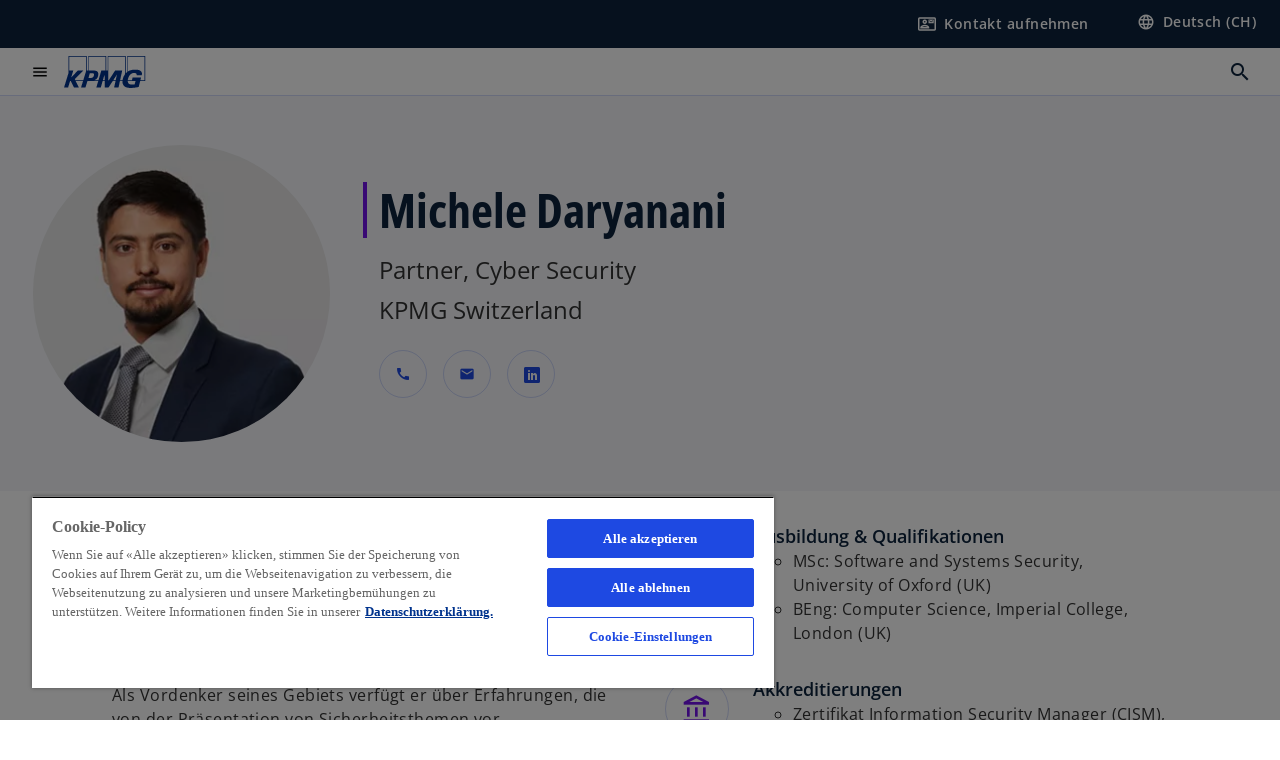

--- FILE ---
content_type: text/html;charset=utf-8
request_url: https://kpmg.com/ch/de/contacts/d/michele-daryanani.html
body_size: 16605
content:
<!DOCTYPE HTML>
<html lang="de-CH" dir="ltr">
<head>
	<meta http-equiv="content-type" content="text/html" charset="UTF-8"/>
	<meta http-equiv="content-encoding" content="text/html"/>
	<meta charset="utf-8" class="chrome"/>
	<meta http-equiv="X-UA-Compatible" content="IE=edge,chrome=1"/>
	<meta http-equiv="content-language" content="de-CH"/>

	<script defer="defer" type="text/javascript" src="https://rum.hlx.page/.rum/@adobe/helix-rum-js@%5E2/dist/rum-standalone.js" data-routing="program=92310,environment=1046541,tier=publish"></script>
<link rel="preconnect" href="https://assets.kpmg.com" crossorigin=""/>

	<link rel="preload" as="font" type="font/woff2" href="/etc.clientlibs/kpmg/clientlibs/clientlib-site/resources/fonts/OpenSans/OpenSans-Regular.ttf" crossorigin/>
	<link rel="preload" as="font" type="font/woff2" href="/etc.clientlibs/kpmg/clientlibs/clientlib-site/resources/fonts/OpenSans/OpenSans-Regular.woff2" crossorigin/>
	<link rel="preload" as="font" type="font/woff2" href="/etc.clientlibs/kpmg/clientlibs/clientlib-site/resources/fonts/OpenSans/OpenSans-Medium.ttf" crossorigin/>
	<link rel="preload" as="font" type="font/woff2" href="/etc.clientlibs/kpmg/clientlibs/clientlib-site/resources/fonts/OpenSans/OpenSans-Medium.woff2" crossorigin/>
	<link rel="preload" as="font" type="font/woff2" href="/etc.clientlibs/kpmg/clientlibs/clientlib-site/resources/fonts/OpenSans/OpenSans-Medium.ttf" crossorigin/>
	<link rel="preload" as="font" type="font/woff2" href="/etc.clientlibs/kpmg/clientlibs/clientlib-site/resources/fonts/Material_Icons/MaterialIcons-Regular.woff2" crossorigin/>
	<link rel="preload" as="font" type="font/woff2" href="/etc.clientlibs/kpmg/clientlibs/clientlib-site/resources/fonts/Material_Icons/MaterialIcons-Regular.ttf" crossorigin/>
	<link rel="preload" as="font" type="font/woff2" href="/etc.clientlibs/kpmg/clientlibs/clientlib-site/resources/fonts/OpenSans_Condensed/OpenSans_Condensed-Regular.woff2" crossorigin/>
	<link rel="preload" as="font" type="font/woff2" href="/etc.clientlibs/kpmg/clientlibs/clientlib-site/resources/fonts/OpenSans_Condensed/OpenSans_Condensed-Regular.ttf" crossorigin/>

	<link rel="icon" type="image/png" sizes="32x32" href="/etc.clientlibs/kpmg/clientlibs/clientlib-site/resources/images/favicons/favicon-32x32.png"/>
	<link rel="icon" type="image/png" sizes="16x16" href="/etc.clientlibs/kpmg/clientlibs/clientlib-site/resources/images/favicons/favicon-16x16.png"/>

	<link rel="icon" type="image/x-icon" href="/etc.clientlibs/kpmg/clientlibs/clientlib-site/resources/images/favicons/favicon.ico"/>

	<link rel="icon" type="image/svg+xml" sizes="96x96" href="/etc.clientlibs/kpmg/clientlibs/clientlib-site/resources/images/favicons/favicon-96x96.svg"/>
	<link rel="icon" type="image/svg+xml" sizes="32x32" href="/etc.clientlibs/kpmg/clientlibs/clientlib-site/resources/images/favicons/favicon-32x32.svg"/>
	<link rel="icon" type="image/svg+xml" sizes="16x16" href="/etc.clientlibs/kpmg/clientlibs/clientlib-site/resources/images/favicons/favicon-16x16.svg"/>

     
	<link rel="apple-touch-icon" sizes="180x180" href="/etc.clientlibs/kpmg/clientlibs/clientlib-site/resources/images/favicons/apple-touch-icon-180x180.png"/>
	<link rel="apple-touch-icon" sizes="167x167" href="/etc.clientlibs/kpmg/clientlibs/clientlib-site/resources/images/favicons/apple-touch-icon-167x167.png"/>
	<link rel="apple-touch-icon" sizes="152x152" href="/etc.clientlibs/kpmg/clientlibs/clientlib-site/resources/images/favicons/apple-touch-icon-152x152.png"/>
	<link rel="apple-touch-icon" sizes="120x120" href="/etc.clientlibs/kpmg/clientlibs/clientlib-site/resources/images/favicons/apple-touch-icon-120x120.png"/>
	<link rel="apple-touch-icon" sizes="76x76" href="/etc.clientlibs/kpmg/clientlibs/clientlib-site/resources/images/favicons/apple-touch-icon-76x76.png"/>
	<link rel="apple-touch-icon" sizes="60x60" href="/etc.clientlibs/kpmg/clientlibs/clientlib-site/resources/images/favicons/apple-touch-icon-60x60.png"/>
	<link rel="apple-touch-icon" href="/etc.clientlibs/kpmg/clientlibs/clientlib-site/resources/images/favicons/apple-touch-icon.png"/>


	<link rel="icon" type="image/svg+xml" sizes="512x512" href="/etc.clientlibs/kpmg/clientlibs/clientlib-site/resources/images/favicons/android-chrome-512x512.svg"/>
	<link rel="icon" type="image/svg+xml" sizes="192x192" href="/etc.clientlibs/kpmg/clientlibs/clientlib-site/resources/images/favicons/android-chrome-192x192.svg"/>
	<link rel="icon" type="image/svg+xml" sizes="144x144" href="/etc.clientlibs/kpmg/clientlibs/clientlib-site/resources/images/favicons/android-chrome-144x144.svg"/>
	<link rel="icon" type="image/svg+xml" sizes="96x96" href="/etc.clientlibs/kpmg/clientlibs/clientlib-site/resources/images/favicons/android-chrome-96x96.svg"/>
	<link rel="icon" type="image/svg+xml" sizes="72x72" href="/etc.clientlibs/kpmg/clientlibs/clientlib-site/resources/images/favicons/android-chrome-72x72.svg"/>
	<link rel="icon" type="image/svg+xml" sizes="48x48" href="/etc.clientlibs/kpmg/clientlibs/clientlib-site/resources/images/favicons/android-chrome-48x48.svg"/>
	<link rel="icon" type="image/svg+xml" sizes="36x36" href="/etc.clientlibs/kpmg/clientlibs/clientlib-site/resources/images/favicons/android-chrome-36x36.svg"/>

	<meta property="og:type" content="website"/>
	<meta property="og:url" content="https://kpmg.com/ch/de/contacts/d/michele-daryanani.html"/>
	<meta property="og:title" content="Michele Daryanani"/>
	<meta property="og:description" content="Michele ist Partner im Cyber-Team von KPMG Schweiz und leitet das Cyber-Angebot für Kunden aus der Pharma- und Life-Sciences-Branche."/>
	<meta property="og:site_name" content="KPMG"/>
	<meta property="og:image" content="/content/dam/kpmgsites/ch/images/michele-daryanani.jpg"/>
	<meta property="og:locale" content="de_ch"/>
	
	
	<meta property="twitter:url" content="https://kpmg.com/ch/de/contacts/d/michele-daryanani.html"/>
	<meta property="twitter:title" content="Michele Daryanani"/>
	<meta property="twitter:description" content="Michele ist Partner im Cyber-Team von KPMG Schweiz und leitet das Cyber-Angebot für Kunden aus der Pharma- und Life-Sciences-Branche."/>
	<meta property="twitter:creator" content="@KPMG"/>
	<meta property="twitter:card" content="summary_large_image"/>
	<meta property="twitter:image" content="/content/dam/kpmgsites/ch/images/michele-daryanani.jpg"/>
		<script type="text/javascript">
			window.kpmgPath = window.location.pathname.toLowerCase();
            var preferredSite = '';
            function getCookie(cname) {
                var name = cname + "=";
                var cArray = document.cookie.split(';');
                for(var i = 0; i < cArray.length; i++) {
                    var c = cArray[i];
                    while (c.charAt(0) == ' ') {
                        c = c.substring(1);
                    }
                    if (c.indexOf(name) == 0) {
                        preferredSite = c.substring(name.length, c.length);
                        preferredSite = preferredSite.indexOf(".html") > -1 ? preferredSite : "";
                        return true;
                    }
                }
            }
            if(window.kpmgPath === "/xx/en.html" && document.referrer === "" ) {
                getCookie("g_redirect");
                if( preferredSite.length > 0 && preferredSite !== "/xx/en.html") {
                    var geoUserSite = encodeURI(preferredSite)
                    console.log("datageo:",geoUserSite);
                    window.location = geoUserSite;
                }
            }</script>
	
    
    <script type="application/ld+json">
		{
  "@context" : "https://schema.org/",
  "@graph" : [ {
    "@type" : "Corporation",
    "@id" : "https://kpmg.com/ch#corporation",
    "url" : "https://kpmg.com/ch/de#home",
    "name" : "KPMG Schweiz",
    "description" : "Exzellente multidisziplinäre Dienstleistungen für Ihre geschäftlichen Herausforderungen. Wir helfen Ihnen, komplexe Herausforderungen zu bewältigen und Ihre Ziele zu erreichen.",
    "image" : "/content/dam/kpmgsites/ch/images/kpmg-abstract-dynamic-shapes-design-1.jpg",
    "logo" : {
      "@type" : "ImageObject",
      "url" : "https://assets.kpmg.com/is/image/kpmg/kpmg-logo-1",
      "width" : "77",
      "height" : "30"
    },
    "address" : { }
  }, {
    "@type" : "WebSite",
    "@id" : "https://kpmg.com/ch#website",
    "url" : "https://kpmg.com/ch/de#home",
    "name" : "KPMG Schweiz",
    "inLanguage" : "de_ch"
  }, {
    "@type" : "Corporation",
    "@id" : "https://kpmg.com/ch#organization",
    "name" : "KPMG Schweiz",
    "logo" : {
      "@type" : "ImageObject",
      "url" : "https://assets.kpmg.com/is/image/kpmg/kpmg-logo-1",
      "width" : "77",
      "height" : "30"
    },
    "parentOrganization" : {
      "@id" : "https://kpmg.com/ch#corporation"
    }
  } ]
}
	</script>
	
	
    <meta charset="UTF-8"/>
    <title>Michele Daryanani - KPMG Switzerland</title>
    
    <meta name="description" content="Michele ist Partner im Cyber-Team von KPMG Schweiz und leitet das Cyber-Angebot für Kunden aus der Pharma- und Life-Sciences-Branche."/>
    <meta name="template" content="page-contact"/>
    <meta name="viewport" content="width=device-width, initial-scale=1"/>
    

    
    
<link rel="canonical" href="https://kpmg.com/ch/de/contacts/d/michele-daryanani.html"/>

    




    
    

    

	
  



		
       <script type="text/javascript" src="//assets.adobedtm.com/9ff0694f1438/dd433ce7efb6/launch-5b72ccf8a16a.min.js" async></script>

    
    <script src="/etc.clientlibs/kpmg/clientlibs/clientlib-dependencies.lc-d41d8cd98f00b204e9800998ecf8427e-lc.min.js"></script>


    
        
    <link rel="stylesheet" href="/etc.clientlibs/kpmg/clientlibs/clientlib-base.lc-bee0a8382ad36e345dda31b92379d226-lc.min.css" type="text/css">
<link rel="stylesheet" href="/etc.clientlibs/kpmg/clientlibs/clientlib-dependencies.lc-d41d8cd98f00b204e9800998ecf8427e-lc.min.css" type="text/css">
<link rel="stylesheet" href="/etc.clientlibs/kpmg/clientlibs/clientlib-site.lc-fa36290cf702ba4fcc2a2e04da852280-lc.min.css" type="text/css">


    
    
    
    
    
    
    
    <script async src="/etc.clientlibs/core/wcm/components/commons/datalayer/v1/clientlibs/core.wcm.components.commons.datalayer.v1.lc-70264651675213ed7f7cc5a02a00f621-lc.min.js"></script>



    
    

	
	  		
		<!-- One Trust Enabled Start (One Trust Script)-->
		

		<!-- One Trust Enabled End (One Trust Script)-->
		<!-- One Trust Disabled Start (One Trust Script)-->
		
			<script type="text/javascript">
				var oneTrustEnabled = false;
			</script>
		
		<!-- One Trust Disabled End (One Trust Script)-->
		
	    <!-- Common Header Scripts -->
		
				
<!-- Google Tag Manager -->
<script>(function(w,d,s,l,i){w[l]=w[l]||[];w[l].push({'gtm.start':
new Date().getTime(),event:'gtm.js'});var f=d.getElementsByTagName(s)[0],
j=d.createElement(s),dl=l!='dataLayer'?'&l='+l:'';j.async=true;j.src=
'https://www.googletagmanager.com/gtm.js?id='+i+dl;f.parentNode.insertBefore(j,f);
})(window,document,'script','dataLayer','GTM-MMZ48B');</script>
<!-- End Google Tag Manager -->

		
				
<!-- Schema.org Daten für KPMG Schweiz -->
<script type="application/ld+json">
{
  "@context": "https://schema.org/",
  "@graph": [
    {
      "@type": "Corporation",
      "@id": "https://kpmg.com/ch/#corporation",
      "url": "https://kpmg.com/ch/de.html",
      "name": "KPMG Schweiz",
      "alternateName": "KPMG Switzerland",
      "description": "KPMG Schweiz ist ein Wirtschaftsprüfer mit zusätzlichen Dienstleistungen rund um Rechtsberatung, Steuerberatung und Managementberatung",
      "image": "https://kpmg.com/content/dam/kpmgsites/ch/images/kpmg-switzerland-office-location-zurich.jpg",
      "logo": {
        "@type": "ImageObject",
        "url": "https://kpmg.com/content/dam/kpmgsites/ch/kpmg-switzerland-logo.svg",
        "width": "77",
        "height": "30"
      },
      "sameAs": [
        "https://www.linkedin.com/company/kpmg-switzerland/",
        "https://x.com/KPMG_CH",
        "https://www.youtube.com/user/kpmgswitzerland",
        "https://www.instagram.com/kpmgswitzerland",
        "https://www.facebook.com/KPMGSwitzerland/",
        "https://www.tiktok.com/@kpmgswitzerland",
        "https://de.wikipedia.org/wiki/KPMG_Schweiz",
        "https://www.wikidata.org/wiki/Q1718923",
        "https://www.google.com/search?kgmid=/m/0fpd2ms",
        "https://www.google.com/search?kgmid=/g/11fy1zrmt7"
      ],
      "address": {
        "@type": "PostalAddress",
        "addressLocality": "Zurich",
        "postalCode": "8036",
        "streetAddress": "Badenerstrasse 172",
        "addressCountry": "CH"
      },
      "publishingPrinciples": "https://kpmg.com/ch/en/misc/privacy.html",
      "parentOrganization": {
        "@type": "Corporation",
	"@id" : "https://kpmg.com/xx#corporation",
        "name": "KPMG International",
        "url": "https://kpmg.com/",
	"alternateName": "Global KPMG Network"
      }
    },
    {
      "@type": "WebSite",
      "@id": "https://kpmg.com/ch/#website",
      "url": "https://kpmg.com/ch/de.html",
      "name": "KPMG Schweiz",
      "inLanguage": "de-CH",
      "potentialAction": {
        "@type": "SearchAction",
        "target": "https://kpmg.com/ch/de/misc/search-results.html?q={search_term_string}",
        "query-input": "required name=search_term_string"
      }
    },
    {
        "@type": "ContactPoint",
        "@id": "https://kpmg.com/ch/de/ueber-uns/standorte.html",
        "telephone": "+41 58 249 30 30",
        "contactType": "sales",
        "areaServed": "Switzerland",
        "availableLanguage": ["German", "English", "French", "Italian"]
    }
  ]
}
</script>
<!-- End of Schema.org data -->

		
		<!-- Page Header Scripts -->
		
	
</head>
<body class="page-contact page basicpage" id="page-b1e76c7b1c" data-cmp-link-accessibility-enabled data-cmp-link-accessibility-text="wird in einer neuen Registerkarte geöffnet" data-cmp-data-layer-enabled data-country-name="Switzerland">

	  
    

	  
    


	<script>
		window.adobeDataLayer = window.adobeDataLayer || [];
		const [page,{id:pageId}] = JSON.parse("[{\x22page\u002Db1e76c7b1c\x22:{\x22xdm:language\x22:\x22de\u002DCH\x22,\x22publisher\x22:\x22ch\u002Dde\u002Dadvisory\x22,\x22country\x22:\x22ch\x22,\x22dc:description\x22:\x22Michele ist Partner im Cyber\u002DTeam von KPMG Schweiz und leitet das Cyber\u002DAngebot für Kunden aus der Pharma\u002D und Life\u002DSciences\u002DBranche.\x22,\x22repo:path\x22:\x22\/content\/kpmgpublic\/ch\/de\/contacts\/d\/michele\u002Ddaryanani.html\x22,\x22dc:title\x22:\x22Michele Daryanani \u002D KPMG Switzerland\x22,\x22xdm:tags\x22:[],\x22expiryDate\x22:\x2212\/31\/2099\x22,\x22repo:modifyDate\x22:\x222024\u002D10\u002D04T07:19:38Z\x22,\x22issueDate\x22:\x22\x22,\x22effectiveDate\x22:\x22\x22,\x22primaryCategory\x22:\x22contacts\x22,\x22subCategory1\x22:\x22d\x22,\x22subCategory2\x22:\x22michele\u002Ddaryanani\x22,\x22subCategory3\x22:\x22\x22,\x22pageName\x22:\x22ch:de:contacts:d:michele\u002Ddaryanani\x22,\x22xdm:template\x22:\x22\/conf\/kpmg\/settings\/wcm\/templates\/page\u002Dcontact\x22,\x22@type\x22:\x22core\/wcm\/components\/page\/v3\/page\x22}},{\"id\":\"page\u002Db1e76c7b1c\"}]");
		if(localStorage.getItem("userlogout")){
			localStorage.removeItem("userlogout");
			page[pageId]["dc:title"] = "logout successful"
		 	page[pageId]["loginStatus"] = "logged-out"
		}
		adobeDataLayer.push({
			page,
			event:'cmp:show',
			eventInfo: {
				path: 'page.page\u002Db1e76c7b1c'
			}
		});
	</script>


	




	
<div class="root container responsivegrid">

    
    
    
    <div id="container-26f265e07c" class="cmp-container">
        
        <header class="experiencefragment">
<div id="experiencefragment-858e17f315" class="cmp-experiencefragment cmp-experiencefragment--header">


    
    
    
    <div id="container-6b3d2d0ce4" class="cmp-container">
        
        <div class="header">
  <div class="cmp-header" data-cmp-header>
    
    
    
    
    
  
  
  

  <div class="cmp-menu-item-bar" role="header" id="kpmg-accessibility-header" data-cmp-menu-item-bar-mobile="false">
    <div class="cmp-menu-item-bar--container">
      <div class="cmp-menu-item-bar--inner rfp">
        
        
          <div class="cmp-menu-item">
  <a id="menu-item-c3db4cac35" class="cmp-menu-item__inner" aria-label="Hier Kontakt aufnehmen" data-cmp-clickable data-cmp-data-layer="{&#34;menu-item-c3db4cac35&#34;:{&#34;@type&#34;:&#34;kpmg/components/navigation/header/menu-item&#34;,&#34;repo:modifyDate&#34;:&#34;2024-12-20T09:42:57Z&#34;,&#34;dc:title&#34;:&#34;Kontakt aufnehmen&#34;,&#34;xdm:linkURL&#34;:&#34;/ch/de/misc/generic-contact-nav-page.html&#34;}}" href="/ch/de/misc/generic-contact-nav-page.html">
    
    <span class="cmp-menu-item__icon cmp-menu-item__icon--contact_mail" aria-hidden="true">contact_mail</span>

    <div class="cmp-menu-item__label">
      Kontakt aufnehmen
    </div>
  </a>
</div>

        
        
          <div class="cmp-lang-selector">
  <button type="button" id="lang-selector-9250fb1ab0" class="cmp-lang-selector__toggle-btn cmp-menu-item__inner" aria-label="Land wählen" data-cmp-clickable data-cmp-data-layer="{&#34;lang-selector-334359b90e&#34;:{&#34;parentId&#34;:&#34;lang-selector&#34;,&#34;@type&#34;:&#34;kpmg/components/navigation/header/lang-selector&#34;,&#34;dc:title&#34;:&#34;Deutsch (CH)&#34;,&#34;xdm:linkURL&#34;:&#34;#&#34;}}" aria-haspopup="dialog">
    
    <span class="cmp-lang-selector__icon cmp-lang-selector__icon--language" aria-hidden="true">language</span>

    <div class="cmp-lang-selector__label">
      Deutsch (CH)
    </div>
    <span class="material-icons-outlined cmp-lang-selector__chevron-icon" aria-hidden="true">
      expand_more
    </span>
  </button>
</div>

        
      </div>
    </div>
  </div>

    
  <div data-cmp-langselector="side-navbar" class="language-selector__side-navbar">
    <div class="language-selector__mobile-close">
      <button data-cmp-langselector="close-btn" data-cmp-clickable="true" class="language-selector__mobile-close--btn">
        <span class="material-icons-outlined">close</span>
      </button>
    </div>
    <div class="language-selector__container">
      <ul class="country-list country-list--short" data-cmp-langselector="language-selector"></ul>
      <div class="cmp-form-text">
        <label for="filter-search-input">Suche</label>
        <input class="cmp-form-text__text" data-cmp-hook-form-text="input" type="text" id="filter-search-input" placeholder="Enter Keywords ..." name="filter-search-input" aria-describedby="enter keywords" data-cmp-langselector="filter-search-input"/>
        <button class="material-icons-outlined input-cancel" data-cmp-langselector="filter-cancel">
          cancel
        </button>
      </div>
      <div class="filter-message" aria-live="polite" aria-atomic="true" data-cmp-langselector="filter-message" data-message="Keine Daten gefunden"></div>
      <div class="contry-list-container">
        <div class="sr-only country-list--count" aria-live="polite" aria-atomic="true" data-message="Resultat"></div>
        <ul class="country-list country-list--all" data-cmp-langselector="list-of-all-countries"></ul>
      </div>
    </div>
  </div>



    
      
      <div id="kpmg-accessibility-nav" role="navigation" class="cmp-header__main-nav-bar" data-cmp-header-main-nav-bar>
        <div class="cmp-header__main-nav-bar--container">
          <div class="cmp-header__main-nav-bar--inner">
            <div class="cmp-header__main-nav-bar--column">
              
              <div class="cmp-mobile-toggle">
  <button data-cmp-mobile-toggle type="button" id="mobile-toggle-4747191dd5" class="cmp-mobile-toggle__inner" aria-label="main menu" data-cmp-clickable data-cmp-data-layer="{&#34;mobile-toggle-4747191dd5&#34;:{&#34;@type&#34;:&#34;kpmg/components/navigation/header/mobile-toggle&#34;}}" aria-expanded="false" aria-controls="mobile-menu">
    <span class="cmp-mobile-toggle__icon" aria-hidden="true">menu</span>
  </button>
</div>

              
              
                <div class="cmp-logo" id="logo-2c886abef6" data-cmp-is="image" data-cmp-src="/content/experience-fragments/kpmgpublic/ch/de/site/header/master/_jcr_content/root/header_2077387676/logo.coreimg{.width}.svg/1718086220178/kpmg-switzerland-logo.svg" data-asset-id="5d0c59a0-31fb-4636-a1ca-240a3654b586" data-cmp-filereference="/content/dam/kpmgsites/ch/kpmg-switzerland-logo.svg" data-cmp-data-layer="{&#34;logo-2c886abef6&#34;:{&#34;@type&#34;:&#34;kpmg/components/navigation/header/logo&#34;,&#34;repo:modifyDate&#34;:&#34;2024-06-11T06:10:20Z&#34;,&#34;xdm:linkURL&#34;:&#34;/ch/de.html&#34;,&#34;image&#34;:{&#34;repo:id&#34;:&#34;5d0c59a0-31fb-4636-a1ca-240a3654b586&#34;,&#34;repo:modifyDate&#34;:&#34;2024-06-04T07:35:53Z&#34;,&#34;@type&#34;:&#34;image/svg+xml&#34;,&#34;repo:path&#34;:&#34;/content/dam/kpmgsites/ch/kpmg-switzerland-logo.svg&#34;}}}" data-cmp-hook-image="imageV3" itemscope itemtype="http://schema.org/ImageObject">
     <div class="cmp-logo__inner">
          <a class="cmp-logo__link" data-cmp-clickable href="/ch/de.html">
               <img src="/content/experience-fragments/kpmgpublic/ch/de/site/header/master/_jcr_content/root/header_2077387676/logo.coreimg.svg/1718086220178/kpmg-switzerland-logo.svg" loading="lazy" class="cmp-logo__image" itemprop="contentUrl" width="100" height="100" alt="KPMG Schweiz Homepage"/>
          </a>
     </div>
    
    
    <script type="application/ld+json">
          {
  "@context" : "https://schema.org",
  "@type" : "ImageObject",
  "creator" : {
    "@type" : "Corporation",
    "name" : "KPMG International Limited"
  },
  "copyrightNotice" : "KPMG International Limited",
  "potentialAction" : {
    "@type" : "ViewAction",
    "target" : {
      "@type" : "EntryPoint"
    }
  }
}
     </script>
</div>

    

              
            </div>

            <div class="cmp-header__main-nav-bar--column" data-cmp-header-main-nav>
              
                
  
  <nav class="cmp-main-nav" data-cmp-main-nav>
    
    <div class="cmp-main-nav__mobile-header" data-cmp-main-nav-mobile-header>
      <div class="cmp-main-nav__mobile-header-container">
        <button class="cmp-main-nav__mobile-header-close" data-cmp-main-nav-mobile-header-close aria-label="Close">
          <span class="material-icons-outlined">close</span>
        </button>
      </div>
    </div>

    
    <ul class="cmp-main-nav__main-menu" data-cmp-main-nav-main-menu>
      
        <li class="cmp-main-nav__main-menu--list-item" data-cmp-main-nav-list-item>
          
          
  
  

  
  
    
    
  <div class="cmp-menu-link cmp-menu-link--level-one ">
    
    

    
    
    
    <button class="cmp-menu-link__inner" data-cmp-data-layer="{&#34;main-nav-link-343b10b2e4&#34;:{&#34;parentId&#34;:&#34;main-nav-fcbd2225ed&#34;,&#34;dc:title&#34;:&#34;Insights&#34;,&#34;xdm:linkURL&#34;:&#34;#&#34;,&#34;@type&#34;:&#34;kpmg/components/navigation/header/main-nav&#34;}}" data-cmp-clickable data-cmp-menu-link="levelOne" aria-expanded="false" aria-haspopup="true">
      
        
          <div class="cmp-menu-link__inner--label">
            Themen
          </div>
        
        
        
        
      
      
      <span aria-hidden="true" class="cmp-menu-link__inner--icon"></span>
    </button>
  </div>


    
    <nav class="cmp-sub-menu" data-cmp-sub-menu>
      <div class="cmp-sub-menu__container">
        
        <button class="cmp-sub-menu__back-button" data-cmp-sub-menu-back>
          <span aria-hidden="true" class="cmp-sub-menu__back-button-icon"></span>
          <div class="cmp-sub-menu__back-button-label">Back</div>
        </button>

        
        
          
          
  
  
  
  

  <section class="cmp-sub-menu__section  cmp-sub-menu__section--level-two">
    

    

    <nav class="cmp-sub-menu__section-nav">
      
      
      
      

      <ul>
        <li>
          
  <div class="cmp-menu-link cmp-menu-link--section-nav cmp-menu-link--level-two">
    
    

    
    
    
    <a class="cmp-menu-link__inner" data-cmp-data-layer="{&#34;main-nav-link-5d1e3dfda2&#34;:{&#34;parentId&#34;:&#34;main-nav-fcbd2225ed&#34;,&#34;dc:title&#34;:&#34;Alle Themen&#34;,&#34;xdm:linkURL&#34;:&#34;/ch/de/themen.html&#34;,&#34;@type&#34;:&#34;kpmg/components/navigation/header/main-nav&#34;}}" data-cmp-clickable data-cmp-menu-link="sectionNav" href="/ch/de/themen.html">
      
        
        
        
        
          <div class="cmp-menu-link__inner--label">
            Alle Themen
          </div>
        
      
      
      
    </a>
  </div>

        </li>
      
        <li>
          
  <div class="cmp-menu-link cmp-menu-link--section-nav cmp-menu-link--level-two">
    
    

    
    
    
    <a class="cmp-menu-link__inner" data-cmp-data-layer="{&#34;main-nav-link-00d126fe88&#34;:{&#34;parentId&#34;:&#34;main-nav-fcbd2225ed&#34;,&#34;dc:title&#34;:&#34;Berichterstattung&#34;,&#34;xdm:linkURL&#34;:&#34;/ch/de/themen/reporting.html&#34;,&#34;@type&#34;:&#34;kpmg/components/navigation/header/main-nav&#34;}}" data-cmp-clickable data-cmp-menu-link="sectionNav" href="/ch/de/themen/reporting.html">
      
        
        
        
        
          <div class="cmp-menu-link__inner--label">
            Berichterstattung
          </div>
        
      
      
      
    </a>
  </div>

        </li>
      
        <li>
          
  <div class="cmp-menu-link cmp-menu-link--section-nav cmp-menu-link--level-two">
    
    

    
    
    
    <a class="cmp-menu-link__inner" data-cmp-data-layer="{&#34;main-nav-link-b7febee864&#34;:{&#34;parentId&#34;:&#34;main-nav-fcbd2225ed&#34;,&#34;dc:title&#34;:&#34;Business Transformation&#34;,&#34;xdm:linkURL&#34;:&#34;/ch/de/themen/transformation.html&#34;,&#34;@type&#34;:&#34;kpmg/components/navigation/header/main-nav&#34;}}" data-cmp-clickable data-cmp-menu-link="sectionNav" href="/ch/de/themen/transformation.html">
      
        
        
        
        
          <div class="cmp-menu-link__inner--label">
            Business Transformation
          </div>
        
      
      
      
    </a>
  </div>

        </li>
      
        <li>
          
  <div class="cmp-menu-link cmp-menu-link--section-nav cmp-menu-link--level-two">
    
    

    
    
    
    <a class="cmp-menu-link__inner" data-cmp-data-layer="{&#34;main-nav-link-4b8d594819&#34;:{&#34;parentId&#34;:&#34;main-nav-fcbd2225ed&#34;,&#34;dc:title&#34;:&#34; Cyber-Sicherheit &amp; Risiko&#34;,&#34;xdm:linkURL&#34;:&#34;/ch/de/themen/cybersecurity-risk.html&#34;,&#34;@type&#34;:&#34;kpmg/components/navigation/header/main-nav&#34;}}" data-cmp-clickable data-cmp-menu-link="sectionNav" href="/ch/de/themen/cybersecurity-risk.html">
      
        
        
        
        
          <div class="cmp-menu-link__inner--label">
             Cyber-Sicherheit &amp; Risiko
          </div>
        
      
      
      
    </a>
  </div>

        </li>
      
        <li>
          
  <div class="cmp-menu-link cmp-menu-link--section-nav cmp-menu-link--level-two">
    
    

    
    
    
    <a class="cmp-menu-link__inner" data-cmp-data-layer="{&#34;main-nav-link-a296c45649&#34;:{&#34;parentId&#34;:&#34;main-nav-fcbd2225ed&#34;,&#34;dc:title&#34;:&#34;Daten &amp; Analytik&#34;,&#34;xdm:linkURL&#34;:&#34;/ch/de/themen/data-analytics.html&#34;,&#34;@type&#34;:&#34;kpmg/components/navigation/header/main-nav&#34;}}" data-cmp-clickable data-cmp-menu-link="sectionNav" href="/ch/de/themen/data-analytics.html">
      
        
        
        
        
          <div class="cmp-menu-link__inner--label">
            Daten &amp; Analytik
          </div>
        
      
      
      
    </a>
  </div>

        </li>
      
        <li>
          
  <div class="cmp-menu-link cmp-menu-link--section-nav cmp-menu-link--level-two">
    
    

    
    
    
    <a class="cmp-menu-link__inner" data-cmp-data-layer="{&#34;main-nav-link-1faeb355d7&#34;:{&#34;parentId&#34;:&#34;main-nav-fcbd2225ed&#34;,&#34;dc:title&#34;:&#34;Deals&#34;,&#34;xdm:linkURL&#34;:&#34;/ch/de/themen/deals.html&#34;,&#34;@type&#34;:&#34;kpmg/components/navigation/header/main-nav&#34;}}" data-cmp-clickable data-cmp-menu-link="sectionNav" href="/ch/de/themen/deals.html">
      
        
        
        
        
          <div class="cmp-menu-link__inner--label">
            Deals
          </div>
        
      
      
      
    </a>
  </div>

        </li>
      
        <li>
          
  <div class="cmp-menu-link cmp-menu-link--section-nav cmp-menu-link--level-two">
    
    

    
    
    
    <a class="cmp-menu-link__inner" data-cmp-data-layer="{&#34;main-nav-link-a24754fa77&#34;:{&#34;parentId&#34;:&#34;main-nav-fcbd2225ed&#34;,&#34;dc:title&#34;:&#34;ESG &amp; Nachhaltigkeit&#34;,&#34;xdm:linkURL&#34;:&#34;/ch/de/themen/esg-nachhaltigkeit.html&#34;,&#34;@type&#34;:&#34;kpmg/components/navigation/header/main-nav&#34;}}" data-cmp-clickable data-cmp-menu-link="sectionNav" href="/ch/de/themen/esg-nachhaltigkeit.html">
      
        
        
        
        
          <div class="cmp-menu-link__inner--label">
            ESG &amp; Nachhaltigkeit
          </div>
        
      
      
      
    </a>
  </div>

        </li>
      
        <li>
          
  <div class="cmp-menu-link cmp-menu-link--section-nav cmp-menu-link--level-two">
    
    

    
    
    
    <a class="cmp-menu-link__inner" data-cmp-data-layer="{&#34;main-nav-link-e35caf9e8d&#34;:{&#34;parentId&#34;:&#34;main-nav-fcbd2225ed&#34;,&#34;dc:title&#34;:&#34;Geschäftsleitung &amp; Verwaltungsrat&#34;,&#34;xdm:linkURL&#34;:&#34;/ch/de/themen/geschaeftsleitung-verwaltungsrat.html&#34;,&#34;@type&#34;:&#34;kpmg/components/navigation/header/main-nav&#34;}}" data-cmp-clickable data-cmp-menu-link="sectionNav" href="/ch/de/themen/geschaeftsleitung-verwaltungsrat.html">
      
        
        
        
        
          <div class="cmp-menu-link__inner--label">
            Geschäftsleitung &amp; Verwaltungsrat
          </div>
        
      
      
      
    </a>
  </div>

        </li>
      
        <li>
          
  <div class="cmp-menu-link cmp-menu-link--section-nav cmp-menu-link--level-two">
    
    

    
    
    
    <a class="cmp-menu-link__inner" data-cmp-data-layer="{&#34;main-nav-link-7521b095e9&#34;:{&#34;parentId&#34;:&#34;main-nav-fcbd2225ed&#34;,&#34;dc:title&#34;:&#34;Künstliche Intelligenz&#34;,&#34;xdm:linkURL&#34;:&#34;/ch/de/themen/kuenstliche-intelligenz.html&#34;,&#34;@type&#34;:&#34;kpmg/components/navigation/header/main-nav&#34;}}" data-cmp-clickable data-cmp-menu-link="sectionNav" href="/ch/de/themen/kuenstliche-intelligenz.html">
      
        
        
        
        
          <div class="cmp-menu-link__inner--label">
            Künstliche Intelligenz
          </div>
        
      
      
      
    </a>
  </div>

        </li>
      
        <li>
          
  <div class="cmp-menu-link cmp-menu-link--section-nav cmp-menu-link--level-two">
    
    

    
    
    
    <a class="cmp-menu-link__inner" data-cmp-data-layer="{&#34;main-nav-link-008a0a48bf&#34;:{&#34;parentId&#34;:&#34;main-nav-fcbd2225ed&#34;,&#34;dc:title&#34;:&#34;Recht&#34;,&#34;xdm:linkURL&#34;:&#34;/ch/de/themen/recht.html&#34;,&#34;@type&#34;:&#34;kpmg/components/navigation/header/main-nav&#34;}}" data-cmp-clickable data-cmp-menu-link="sectionNav" href="/ch/de/themen/recht.html">
      
        
        
        
        
          <div class="cmp-menu-link__inner--label">
            Recht
          </div>
        
      
      
      
    </a>
  </div>

        </li>
      
        <li>
          
  <div class="cmp-menu-link cmp-menu-link--section-nav cmp-menu-link--level-two">
    
    

    
    
    
    <a class="cmp-menu-link__inner" data-cmp-data-layer="{&#34;main-nav-link-3a787e920e&#34;:{&#34;parentId&#34;:&#34;main-nav-fcbd2225ed&#34;,&#34;dc:title&#34;:&#34;Steuern&#34;,&#34;xdm:linkURL&#34;:&#34;/ch/de/themen/steuern.html&#34;,&#34;@type&#34;:&#34;kpmg/components/navigation/header/main-nav&#34;}}" data-cmp-clickable data-cmp-menu-link="sectionNav" href="/ch/de/themen/steuern.html">
      
        
        
        
        
          <div class="cmp-menu-link__inner--label">
            Steuern
          </div>
        
      
      
      
    </a>
  </div>

        </li>
      
        <li>
          
  <div class="cmp-menu-link cmp-menu-link--section-nav cmp-menu-link--level-two">
    
    

    
    
    
    <a class="cmp-menu-link__inner" data-cmp-data-layer="{&#34;main-nav-link-a331f3d61f&#34;:{&#34;parentId&#34;:&#34;main-nav-fcbd2225ed&#34;,&#34;dc:title&#34;:&#34;Technologie&#34;,&#34;xdm:linkURL&#34;:&#34;/ch/de/themen/technologie.html&#34;,&#34;@type&#34;:&#34;kpmg/components/navigation/header/main-nav&#34;}}" data-cmp-clickable data-cmp-menu-link="sectionNav" href="/ch/de/themen/technologie.html">
      
        
        
        
        
          <div class="cmp-menu-link__inner--label">
            Technologie
          </div>
        
      
      
      
    </a>
  </div>

        </li>
      </ul>
    </nav>
  </section>

        

        
        
      </div>
    </nav>
  

        </li>
      
        <li class="cmp-main-nav__main-menu--list-item" data-cmp-main-nav-list-item>
          
          
  
  

  
  
    
    
  <div class="cmp-menu-link cmp-menu-link--level-one ">
    
    

    
    
    
    <button class="cmp-menu-link__inner" type="button" data-cmp-data-layer="{&#34;main-nav-link-55004df3ba&#34;:{&#34;parentId&#34;:&#34;main-nav-fcbd2225ed&#34;,&#34;dc:title&#34;:&#34;Industries&#34;,&#34;@type&#34;:&#34;kpmg/components/navigation/header/main-nav&#34;}}" data-cmp-clickable data-cmp-menu-link="levelOne" aria-expanded="false" aria-haspopup="true">
      
        
        
          <div class="cmp-menu-link__inner--label">
            Branchen
          </div>
        
        
        
      
      
      <span aria-hidden="true" class="cmp-menu-link__inner--icon"></span>
    </button>
  </div>


    
    <nav class="cmp-sub-menu" data-cmp-sub-menu>
      <div class="cmp-sub-menu__container">
        
        <button class="cmp-sub-menu__back-button" data-cmp-sub-menu-back>
          <span aria-hidden="true" class="cmp-sub-menu__back-button-icon"></span>
          <div class="cmp-sub-menu__back-button-label">Back</div>
        </button>

        
        
          
          
  
  
  
  

  <section class="cmp-sub-menu__section  cmp-sub-menu__section--level-two">
    

    

    <nav class="cmp-sub-menu__section-nav">
      
      
      
      

      <ul>
        <li>
          
  <div class="cmp-menu-link cmp-menu-link--section-nav cmp-menu-link--level-two">
    
    

    
    
    
    <a class="cmp-menu-link__inner" data-cmp-data-layer="{&#34;main-nav-link-599a8a7fab&#34;:{&#34;parentId&#34;:&#34;main-nav-fcbd2225ed&#34;,&#34;dc:title&#34;:&#34;Alle Branchen&#34;,&#34;xdm:linkURL&#34;:&#34;/ch/de/branchen.html&#34;,&#34;@type&#34;:&#34;kpmg/components/navigation/header/main-nav&#34;}}" data-cmp-clickable data-cmp-menu-link="sectionNav" href="/ch/de/branchen.html">
      
        
        
        
        
          <div class="cmp-menu-link__inner--label">
            Alle Branchen
          </div>
        
      
      
      
    </a>
  </div>

        </li>
      
        <li>
          
  <div class="cmp-menu-link cmp-menu-link--section-nav cmp-menu-link--level-two">
    
    

    
    
    
    <a class="cmp-menu-link__inner" data-cmp-data-layer="{&#34;main-nav-link-4caa1c4111&#34;:{&#34;parentId&#34;:&#34;main-nav-fcbd2225ed&#34;,&#34;dc:title&#34;:&#34;Asset Management&#34;,&#34;xdm:linkURL&#34;:&#34;/ch/de/branchen/asset-management.html&#34;,&#34;@type&#34;:&#34;kpmg/components/navigation/header/main-nav&#34;}}" data-cmp-clickable data-cmp-menu-link="sectionNav" href="/ch/de/branchen/asset-management.html">
      
        
        
        
        
          <div class="cmp-menu-link__inner--label">
            Asset Management
          </div>
        
      
      
      
    </a>
  </div>

        </li>
      
        <li>
          
  <div class="cmp-menu-link cmp-menu-link--section-nav cmp-menu-link--level-two">
    
    

    
    
    
    <a class="cmp-menu-link__inner" data-cmp-data-layer="{&#34;main-nav-link-7a78478ad9&#34;:{&#34;parentId&#34;:&#34;main-nav-fcbd2225ed&#34;,&#34;dc:title&#34;:&#34;Automobilindustrie&#34;,&#34;xdm:linkURL&#34;:&#34;/ch/de/branchen/automobilindustrie.html&#34;,&#34;@type&#34;:&#34;kpmg/components/navigation/header/main-nav&#34;}}" data-cmp-clickable data-cmp-menu-link="sectionNav" href="/ch/de/branchen/automobilindustrie.html">
      
        
        
        
        
          <div class="cmp-menu-link__inner--label">
            Automobilindustrie
          </div>
        
      
      
      
    </a>
  </div>

        </li>
      
        <li>
          
  <div class="cmp-menu-link cmp-menu-link--section-nav cmp-menu-link--level-two">
    
    

    
    
    
    <a class="cmp-menu-link__inner" data-cmp-data-layer="{&#34;main-nav-link-58ef44c3c9&#34;:{&#34;parentId&#34;:&#34;main-nav-fcbd2225ed&#34;,&#34;dc:title&#34;:&#34;Banken&#34;,&#34;xdm:linkURL&#34;:&#34;/ch/de/branchen/banking.html&#34;,&#34;@type&#34;:&#34;kpmg/components/navigation/header/main-nav&#34;}}" data-cmp-clickable data-cmp-menu-link="sectionNav" href="/ch/de/branchen/banking.html">
      
        
        
        
        
          <div class="cmp-menu-link__inner--label">
            Banken
          </div>
        
      
      
      
    </a>
  </div>

        </li>
      
        <li>
          
  <div class="cmp-menu-link cmp-menu-link--section-nav cmp-menu-link--level-two">
    
    

    
    
    
    <a class="cmp-menu-link__inner" data-cmp-data-layer="{&#34;main-nav-link-b89d590a4a&#34;:{&#34;parentId&#34;:&#34;main-nav-fcbd2225ed&#34;,&#34;dc:title&#34;:&#34;Gesundheitswesen&#34;,&#34;xdm:linkURL&#34;:&#34;/ch/de/branchen/gesundheitswesen.html&#34;,&#34;@type&#34;:&#34;kpmg/components/navigation/header/main-nav&#34;}}" data-cmp-clickable data-cmp-menu-link="sectionNav" href="/ch/de/branchen/gesundheitswesen.html">
      
        
        
        
        
          <div class="cmp-menu-link__inner--label">
            Gesundheitswesen
          </div>
        
      
      
      
    </a>
  </div>

        </li>
      
        <li>
          
  <div class="cmp-menu-link cmp-menu-link--section-nav cmp-menu-link--level-two">
    
    

    
    
    
    <a class="cmp-menu-link__inner" data-cmp-data-layer="{&#34;main-nav-link-4c06563f7f&#34;:{&#34;parentId&#34;:&#34;main-nav-fcbd2225ed&#34;,&#34;dc:title&#34;:&#34;Immobilien&#34;,&#34;xdm:linkURL&#34;:&#34;/ch/de/branchen/immobilien.html&#34;,&#34;@type&#34;:&#34;kpmg/components/navigation/header/main-nav&#34;}}" data-cmp-clickable data-cmp-menu-link="sectionNav" href="/ch/de/branchen/immobilien.html">
      
        
        
        
        
          <div class="cmp-menu-link__inner--label">
            Immobilien
          </div>
        
      
      
      
    </a>
  </div>

        </li>
      
        <li>
          
  <div class="cmp-menu-link cmp-menu-link--section-nav cmp-menu-link--level-two">
    
    

    
    
    
    <a class="cmp-menu-link__inner" data-cmp-data-layer="{&#34;main-nav-link-f927f13204&#34;:{&#34;parentId&#34;:&#34;main-nav-fcbd2225ed&#34;,&#34;dc:title&#34;:&#34;Konsumgüter &amp; Detailhandel&#34;,&#34;xdm:linkURL&#34;:&#34;/ch/de/branchen/detailhandel.html&#34;,&#34;@type&#34;:&#34;kpmg/components/navigation/header/main-nav&#34;}}" data-cmp-clickable data-cmp-menu-link="sectionNav" href="/ch/de/branchen/detailhandel.html">
      
        
        
        
        
          <div class="cmp-menu-link__inner--label">
            Konsumgüter &amp; Detailhandel
          </div>
        
      
      
      
    </a>
  </div>

        </li>
      
        <li>
          
  <div class="cmp-menu-link cmp-menu-link--section-nav cmp-menu-link--level-two">
    
    

    
    
    
    <a class="cmp-menu-link__inner" data-cmp-data-layer="{&#34;main-nav-link-e00d66c740&#34;:{&#34;parentId&#34;:&#34;main-nav-fcbd2225ed&#34;,&#34;dc:title&#34;:&#34;Life Sciences\t&#34;,&#34;xdm:linkURL&#34;:&#34;/ch/de/branchen/life-sciences.html&#34;,&#34;@type&#34;:&#34;kpmg/components/navigation/header/main-nav&#34;}}" data-cmp-clickable data-cmp-menu-link="sectionNav" href="/ch/de/branchen/life-sciences.html">
      
        
        
        
        
          <div class="cmp-menu-link__inner--label">
            Life Sciences	
          </div>
        
      
      
      
    </a>
  </div>

        </li>
      
        <li>
          
  <div class="cmp-menu-link cmp-menu-link--section-nav cmp-menu-link--level-two">
    
    

    
    
    
    <a class="cmp-menu-link__inner" data-cmp-data-layer="{&#34;main-nav-link-3561149258&#34;:{&#34;parentId&#34;:&#34;main-nav-fcbd2225ed&#34;,&#34;dc:title&#34;:&#34;Non-For-Profit&#34;,&#34;xdm:linkURL&#34;:&#34;/ch/de/branchen/not-for-profit.html&#34;,&#34;@type&#34;:&#34;kpmg/components/navigation/header/main-nav&#34;}}" data-cmp-clickable data-cmp-menu-link="sectionNav" href="/ch/de/branchen/not-for-profit.html">
      
        
        
        
        
          <div class="cmp-menu-link__inner--label">
            Non-For-Profit
          </div>
        
      
      
      
    </a>
  </div>

        </li>
      
        <li>
          
  <div class="cmp-menu-link cmp-menu-link--section-nav cmp-menu-link--level-two">
    
    

    
    
    
    <a class="cmp-menu-link__inner" data-cmp-data-layer="{&#34;main-nav-link-e628c93c3a&#34;:{&#34;parentId&#34;:&#34;main-nav-fcbd2225ed&#34;,&#34;dc:title&#34;:&#34;Öffentliche Verwaltung&#34;,&#34;xdm:linkURL&#34;:&#34;/ch/de/branchen/oeffentliche-verwaltung.html&#34;,&#34;@type&#34;:&#34;kpmg/components/navigation/header/main-nav&#34;}}" data-cmp-clickable data-cmp-menu-link="sectionNav" href="/ch/de/branchen/oeffentliche-verwaltung.html">
      
        
        
        
        
          <div class="cmp-menu-link__inner--label">
            Öffentliche Verwaltung
          </div>
        
      
      
      
    </a>
  </div>

        </li>
      
        <li>
          
  <div class="cmp-menu-link cmp-menu-link--section-nav cmp-menu-link--level-two">
    
    

    
    
    
    <a class="cmp-menu-link__inner" data-cmp-data-layer="{&#34;main-nav-link-e4dac910a0&#34;:{&#34;parentId&#34;:&#34;main-nav-fcbd2225ed&#34;,&#34;dc:title&#34;:&#34;Rohstoffhandel&#34;,&#34;xdm:linkURL&#34;:&#34;/ch/de/branchen/rohstoffhandel.html&#34;,&#34;@type&#34;:&#34;kpmg/components/navigation/header/main-nav&#34;}}" data-cmp-clickable data-cmp-menu-link="sectionNav" href="/ch/de/branchen/rohstoffhandel.html">
      
        
        
        
        
          <div class="cmp-menu-link__inner--label">
            Rohstoffhandel
          </div>
        
      
      
      
    </a>
  </div>

        </li>
      
        <li>
          
  <div class="cmp-menu-link cmp-menu-link--section-nav cmp-menu-link--level-two">
    
    

    
    
    
    <a class="cmp-menu-link__inner" data-cmp-data-layer="{&#34;main-nav-link-b08e931f11&#34;:{&#34;parentId&#34;:&#34;main-nav-fcbd2225ed&#34;,&#34;dc:title&#34;:&#34;Versicherung&#34;,&#34;xdm:linkURL&#34;:&#34;/ch/de/branchen/versicherungen.html&#34;,&#34;@type&#34;:&#34;kpmg/components/navigation/header/main-nav&#34;}}" data-cmp-clickable data-cmp-menu-link="sectionNav" href="/ch/de/branchen/versicherungen.html">
      
        
        
        
        
          <div class="cmp-menu-link__inner--label">
            Versicherung
          </div>
        
      
      
      
    </a>
  </div>

        </li>
      </ul>
    </nav>
  </section>

        

        
        
      </div>
    </nav>
  

        </li>
      
        <li class="cmp-main-nav__main-menu--list-item" data-cmp-main-nav-list-item>
          
          
  
  

  
  
    
    
  <div class="cmp-menu-link cmp-menu-link--level-one ">
    
    

    
    
    
    <button class="cmp-menu-link__inner" data-cmp-data-layer="{&#34;main-nav-link-3a03c0ff12&#34;:{&#34;parentId&#34;:&#34;main-nav-fcbd2225ed&#34;,&#34;dc:title&#34;:&#34;Services&#34;,&#34;xdm:linkURL&#34;:&#34;#&#34;,&#34;@type&#34;:&#34;kpmg/components/navigation/header/main-nav&#34;}}" data-cmp-clickable data-cmp-menu-link="levelOne" aria-expanded="false" aria-haspopup="true">
      
        
        
        
          <div class="cmp-menu-link__inner--label">
            Dienstleistungen
          </div>
        
        
      
      
      <span aria-hidden="true" class="cmp-menu-link__inner--icon"></span>
    </button>
  </div>


    
    <nav class="cmp-sub-menu" data-cmp-sub-menu>
      <div class="cmp-sub-menu__container">
        
        <button class="cmp-sub-menu__back-button" data-cmp-sub-menu-back>
          <span aria-hidden="true" class="cmp-sub-menu__back-button-icon"></span>
          <div class="cmp-sub-menu__back-button-label">Back</div>
        </button>

        
        
          
          
  
  
  
  

  <section class="cmp-sub-menu__section  cmp-sub-menu__section--level-two">
    

    

    <nav class="cmp-sub-menu__section-nav">
      
      
      
      

      <ul>
        <li>
          
  <div class="cmp-menu-link cmp-menu-link--section-nav cmp-menu-link--level-two">
    
    

    
    
    
    <a class="cmp-menu-link__inner" data-cmp-data-layer="{&#34;main-nav-link-9e8435100f&#34;:{&#34;parentId&#34;:&#34;main-nav-fcbd2225ed&#34;,&#34;dc:title&#34;:&#34;Alle Dienstleistungen&#34;,&#34;xdm:linkURL&#34;:&#34;/ch/de/dienstleistungen.html&#34;,&#34;@type&#34;:&#34;kpmg/components/navigation/header/main-nav&#34;}}" data-cmp-clickable data-cmp-menu-link="sectionNav" href="/ch/de/dienstleistungen.html">
      
        
        
        
        
          <div class="cmp-menu-link__inner--label">
            Alle Dienstleistungen
          </div>
        
      
      
      
    </a>
  </div>

        </li>
      
        <li>
          
  <div class="cmp-menu-link cmp-menu-link--section-nav cmp-menu-link--level-two">
    
    

    
    
    
    <a class="cmp-menu-link__inner" data-cmp-data-layer="{&#34;main-nav-link-6f56aba45a&#34;:{&#34;parentId&#34;:&#34;main-nav-fcbd2225ed&#34;,&#34;dc:title&#34;:&#34;Analytik &amp; Datenmanagement&#34;,&#34;xdm:linkURL&#34;:&#34;/ch/de/dienstleistungen/analytik-datenmanagement.html&#34;,&#34;@type&#34;:&#34;kpmg/components/navigation/header/main-nav&#34;}}" data-cmp-clickable data-cmp-menu-link="sectionNav" href="/ch/de/dienstleistungen/analytik-datenmanagement.html">
      
        
        
        
        
          <div class="cmp-menu-link__inner--label">
            Analytik &amp; Datenmanagement
          </div>
        
      
      
      
    </a>
  </div>

        </li>
      
        <li>
          
  <div class="cmp-menu-link cmp-menu-link--section-nav cmp-menu-link--level-two">
    
    

    
    
    
    <a class="cmp-menu-link__inner" data-cmp-data-layer="{&#34;main-nav-link-923fc44c54&#34;:{&#34;parentId&#34;:&#34;main-nav-fcbd2225ed&#34;,&#34;dc:title&#34;:&#34;Wirtschaftsprüfung&#34;,&#34;xdm:linkURL&#34;:&#34;/ch/de/dienstleistungen/wirtschaftspruefung.html&#34;,&#34;@type&#34;:&#34;kpmg/components/navigation/header/main-nav&#34;}}" data-cmp-clickable data-cmp-menu-link="sectionNav" href="/ch/de/dienstleistungen/wirtschaftspruefung.html">
      
        
        
        
        
          <div class="cmp-menu-link__inner--label">
            Wirtschaftsprüfung
          </div>
        
      
      
      
    </a>
  </div>

        </li>
      
        <li>
          
  <div class="cmp-menu-link cmp-menu-link--section-nav cmp-menu-link--level-two">
    
    

    
    
    
    <a class="cmp-menu-link__inner" data-cmp-data-layer="{&#34;main-nav-link-7b20a5b314&#34;:{&#34;parentId&#34;:&#34;main-nav-fcbd2225ed&#34;,&#34;dc:title&#34;:&#34;Cyber &amp; Digital Risk Consulting&#34;,&#34;xdm:linkURL&#34;:&#34;/ch/de/dienstleistungen/cyber-sicherheit-risiko-beratung.html&#34;,&#34;@type&#34;:&#34;kpmg/components/navigation/header/main-nav&#34;}}" data-cmp-clickable data-cmp-menu-link="sectionNav" href="/ch/de/dienstleistungen/cyber-sicherheit-risiko-beratung.html">
      
        
        
        
        
          <div class="cmp-menu-link__inner--label">
            Cyber &amp; Digital Risk Consulting
          </div>
        
      
      
      
    </a>
  </div>

        </li>
      
        <li>
          
  <div class="cmp-menu-link cmp-menu-link--section-nav cmp-menu-link--level-two">
    
    

    
    
    
    <a class="cmp-menu-link__inner" data-cmp-data-layer="{&#34;main-nav-link-78aa4b74b0&#34;:{&#34;parentId&#34;:&#34;main-nav-fcbd2225ed&#34;,&#34;dc:title&#34;:&#34;Deal Advisory&#34;,&#34;xdm:linkURL&#34;:&#34;/ch/de/dienstleistungen/deal-advisory.html&#34;,&#34;@type&#34;:&#34;kpmg/components/navigation/header/main-nav&#34;}}" data-cmp-clickable data-cmp-menu-link="sectionNav" href="/ch/de/dienstleistungen/deal-advisory.html">
      
        
        
        
        
          <div class="cmp-menu-link__inner--label">
            Deal Advisory
          </div>
        
      
      
      
    </a>
  </div>

        </li>
      
        <li>
          
  <div class="cmp-menu-link cmp-menu-link--section-nav cmp-menu-link--level-two">
    
    

    
    
    
    <a class="cmp-menu-link__inner" data-cmp-data-layer="{&#34;main-nav-link-3f0181b2d0&#34;:{&#34;parentId&#34;:&#34;main-nav-fcbd2225ed&#34;,&#34;dc:title&#34;:&#34;Financial Services&#34;,&#34;xdm:linkURL&#34;:&#34;/ch/de/dienstleistungen/finanzdienstleistungen.html&#34;,&#34;@type&#34;:&#34;kpmg/components/navigation/header/main-nav&#34;}}" data-cmp-clickable data-cmp-menu-link="sectionNav" href="/ch/de/dienstleistungen/finanzdienstleistungen.html">
      
        
        
        
        
          <div class="cmp-menu-link__inner--label">
            Financial Services
          </div>
        
      
      
      
    </a>
  </div>

        </li>
      
        <li>
          
  <div class="cmp-menu-link cmp-menu-link--section-nav cmp-menu-link--level-two">
    
    

    
    
    
    <a class="cmp-menu-link__inner" data-cmp-data-layer="{&#34;main-nav-link-1d0eecf0a4&#34;:{&#34;parentId&#34;:&#34;main-nav-fcbd2225ed&#34;,&#34;dc:title&#34;:&#34;Forensische Beratung&#34;,&#34;xdm:linkURL&#34;:&#34;/ch/de/dienstleistungen/forensik-beratung.html&#34;,&#34;@type&#34;:&#34;kpmg/components/navigation/header/main-nav&#34;}}" data-cmp-clickable data-cmp-menu-link="sectionNav" href="/ch/de/dienstleistungen/forensik-beratung.html">
      
        
        
        
        
          <div class="cmp-menu-link__inner--label">
            Forensische Beratung
          </div>
        
      
      
      
    </a>
  </div>

        </li>
      
        <li>
          
  <div class="cmp-menu-link cmp-menu-link--section-nav cmp-menu-link--level-two">
    
    

    
    
    
    <a class="cmp-menu-link__inner" data-cmp-data-layer="{&#34;main-nav-link-4531b829ca&#34;:{&#34;parentId&#34;:&#34;main-nav-fcbd2225ed&#34;,&#34;dc:title&#34;:&#34;KPMG Law&#34;,&#34;xdm:linkURL&#34;:&#34;/ch/de/dienstleistungen/rechtsberatung.html&#34;,&#34;@type&#34;:&#34;kpmg/components/navigation/header/main-nav&#34;}}" data-cmp-clickable data-cmp-menu-link="sectionNav" href="/ch/de/dienstleistungen/rechtsberatung.html">
      
        
        
        
        
          <div class="cmp-menu-link__inner--label">
            KPMG Law
          </div>
        
      
      
      
    </a>
  </div>

        </li>
      
        <li>
          
  <div class="cmp-menu-link cmp-menu-link--section-nav cmp-menu-link--level-two">
    
    

    
    
    
    <a class="cmp-menu-link__inner" data-cmp-data-layer="{&#34;main-nav-link-21ec98f3ce&#34;:{&#34;parentId&#34;:&#34;main-nav-fcbd2225ed&#34;,&#34;dc:title&#34;:&#34;Unternehmensberatung&#34;,&#34;xdm:linkURL&#34;:&#34;/ch/de/dienstleistungen/unternehmensberatung.html&#34;,&#34;@type&#34;:&#34;kpmg/components/navigation/header/main-nav&#34;}}" data-cmp-clickable data-cmp-menu-link="sectionNav" href="/ch/de/dienstleistungen/unternehmensberatung.html">
      
        
        
        
        
          <div class="cmp-menu-link__inner--label">
            Unternehmensberatung
          </div>
        
      
      
      
    </a>
  </div>

        </li>
      
        <li>
          
  <div class="cmp-menu-link cmp-menu-link--section-nav cmp-menu-link--level-two">
    
    

    
    
    
    <a class="cmp-menu-link__inner" data-cmp-data-layer="{&#34;main-nav-link-926118fa75&#34;:{&#34;parentId&#34;:&#34;main-nav-fcbd2225ed&#34;,&#34;dc:title&#34;:&#34;Privatkunden&#34;,&#34;xdm:linkURL&#34;:&#34;/ch/de/dienstleistungen/privatkunden.html&#34;,&#34;@type&#34;:&#34;kpmg/components/navigation/header/main-nav&#34;}}" data-cmp-clickable data-cmp-menu-link="sectionNav" href="/ch/de/dienstleistungen/privatkunden.html">
      
        
        
        
        
          <div class="cmp-menu-link__inner--label">
            Privatkunden
          </div>
        
      
      
      
    </a>
  </div>

        </li>
      
        <li>
          
  <div class="cmp-menu-link cmp-menu-link--section-nav cmp-menu-link--level-two">
    
    

    
    
    
    <a class="cmp-menu-link__inner" data-cmp-data-layer="{&#34;main-nav-link-004e594f33&#34;:{&#34;parentId&#34;:&#34;main-nav-fcbd2225ed&#34;,&#34;dc:title&#34;:&#34;Steuerberatung&#34;,&#34;xdm:linkURL&#34;:&#34;/ch/de/dienstleistungen/steuerberatung.html&#34;,&#34;@type&#34;:&#34;kpmg/components/navigation/header/main-nav&#34;}}" data-cmp-clickable data-cmp-menu-link="sectionNav" href="/ch/de/dienstleistungen/steuerberatung.html">
      
        
        
        
        
          <div class="cmp-menu-link__inner--label">
            Steuerberatung
          </div>
        
      
      
      
    </a>
  </div>

        </li>
      
        <li>
          
  <div class="cmp-menu-link cmp-menu-link--section-nav cmp-menu-link--level-two">
    
    

    
    
    
    <a class="cmp-menu-link__inner" data-cmp-data-layer="{&#34;main-nav-link-545dcfc202&#34;:{&#34;parentId&#34;:&#34;main-nav-fcbd2225ed&#34;,&#34;dc:title&#34;:&#34;Technologie Beratung&#34;,&#34;xdm:linkURL&#34;:&#34;/ch/de/dienstleistungen/technologie-beratung.html&#34;,&#34;@type&#34;:&#34;kpmg/components/navigation/header/main-nav&#34;}}" data-cmp-clickable data-cmp-menu-link="sectionNav" href="/ch/de/dienstleistungen/technologie-beratung.html">
      
        
        
        
        
          <div class="cmp-menu-link__inner--label">
            Technologie Beratung
          </div>
        
      
      
      
    </a>
  </div>

        </li>
      </ul>
    </nav>
  </section>

        

        
        
      </div>
    </nav>
  

        </li>
      
        <li class="cmp-main-nav__main-menu--list-item" data-cmp-main-nav-list-item>
          
          
  
  
  <div class="cmp-menu-link cmp-menu-link--level-one ">
    
    

    
    
    
    <a class="cmp-menu-link__inner" data-cmp-data-layer="{&#34;main-nav-link-9f9df26f25&#34;:{&#34;parentId&#34;:&#34;main-nav-fcbd2225ed&#34;,&#34;dc:title&#34;:&#34;Technologie&#34;,&#34;xdm:linkURL&#34;:&#34;/ch/de/technologie.html&#34;,&#34;@type&#34;:&#34;kpmg/components/navigation/header/main-nav&#34;}}" data-cmp-clickable data-cmp-menu-link="levelOne" href="/ch/de/technologie.html">
      
        
        
        
        
          <div class="cmp-menu-link__inner--label">
            Technologie
          </div>
        
      
      
      
    </a>
  </div>


  
  

        </li>
      
        <li class="cmp-main-nav__main-menu--list-item" data-cmp-main-nav-list-item>
          
          
  
  

  
  
    
    
  <div class="cmp-menu-link cmp-menu-link--level-one ">
    
    

    
    
    
    <button class="cmp-menu-link__inner" data-cmp-data-layer="{&#34;main-nav-link-7a1f87e02d&#34;:{&#34;parentId&#34;:&#34;main-nav-fcbd2225ed&#34;,&#34;dc:title&#34;:&#34;Karriere&#34;,&#34;xdm:linkURL&#34;:&#34;#&#34;,&#34;@type&#34;:&#34;kpmg/components/navigation/header/main-nav&#34;}}" data-cmp-clickable data-cmp-menu-link="levelOne" aria-expanded="false" aria-haspopup="true">
      
        
        
        
        
          <div class="cmp-menu-link__inner--label">
            Karriere
          </div>
        
      
      
      <span aria-hidden="true" class="cmp-menu-link__inner--icon"></span>
    </button>
  </div>


    
    <nav class="cmp-sub-menu" data-cmp-sub-menu>
      <div class="cmp-sub-menu__container">
        
        <button class="cmp-sub-menu__back-button" data-cmp-sub-menu-back>
          <span aria-hidden="true" class="cmp-sub-menu__back-button-icon"></span>
          <div class="cmp-sub-menu__back-button-label">Back</div>
        </button>

        
        
          
          
  
  
  
  

  <section class="cmp-sub-menu__section  cmp-sub-menu__section--level-two">
    

    

    <nav class="cmp-sub-menu__section-nav">
      
      
      
      

      <ul>
        <li>
          
  <div class="cmp-menu-link cmp-menu-link--section-nav cmp-menu-link--level-two">
    
    

    
    
    
    <a class="cmp-menu-link__inner" data-cmp-data-layer="{&#34;main-nav-link-8c09b9392a&#34;:{&#34;parentId&#34;:&#34;main-nav-fcbd2225ed&#34;,&#34;dc:title&#34;:&#34;Karriere&#34;,&#34;xdm:linkURL&#34;:&#34;/ch/de/karriere.html&#34;,&#34;@type&#34;:&#34;kpmg/components/navigation/header/main-nav&#34;}}" data-cmp-clickable data-cmp-menu-link="sectionNav" href="/ch/de/karriere.html">
      
        
        
        
        
          <div class="cmp-menu-link__inner--label">
            Karriere
          </div>
        
      
      
      
    </a>
  </div>

        </li>
      
        <li>
          
  <div class="cmp-menu-link cmp-menu-link--section-nav cmp-menu-link--level-two">
    
    

    
    
    
    <a class="cmp-menu-link__inner" data-cmp-data-layer="{&#34;main-nav-link-ba2bb5ee58&#34;:{&#34;parentId&#34;:&#34;main-nav-fcbd2225ed&#34;,&#34;dc:title&#34;:&#34;Offene Stellen&#34;,&#34;xdm:linkURL&#34;:&#34;/ch/de/karriere/offene-stellen.html&#34;,&#34;@type&#34;:&#34;kpmg/components/navigation/header/main-nav&#34;}}" data-cmp-clickable data-cmp-menu-link="sectionNav" href="/ch/de/karriere/offene-stellen.html">
      
        
        
        
        
          <div class="cmp-menu-link__inner--label">
            Offene Stellen
          </div>
        
      
      
      
    </a>
  </div>

        </li>
      
        <li>
          
  <div class="cmp-menu-link cmp-menu-link--section-nav cmp-menu-link--level-two">
    
    

    
    
    
    <a class="cmp-menu-link__inner" data-cmp-data-layer="{&#34;main-nav-link-7a43e60f42&#34;:{&#34;parentId&#34;:&#34;main-nav-fcbd2225ed&#34;,&#34;dc:title&#34;:&#34;Karriere Events&#34;,&#34;xdm:linkURL&#34;:&#34;/ch/en/careers/events.html&#34;,&#34;@type&#34;:&#34;kpmg/components/navigation/header/main-nav&#34;}}" data-cmp-clickable data-cmp-menu-link="sectionNav" href="/ch/en/careers/events.html">
      
        
        
        
        
          <div class="cmp-menu-link__inner--label">
            Karriere Events
          </div>
        
      
      
      
    </a>
  </div>

        </li>
      
        <li>
          
  <div class="cmp-menu-link cmp-menu-link--section-nav cmp-menu-link--level-two">
    
    

    
    
    
    <a class="cmp-menu-link__inner" data-cmp-data-layer="{&#34;main-nav-link-699c567ae0&#34;:{&#34;parentId&#34;:&#34;main-nav-fcbd2225ed&#34;,&#34;dc:title&#34;:&#34;Ausbildung&#34;,&#34;xdm:linkURL&#34;:&#34;/ch/de/karriere/lehrstelle.html&#34;,&#34;@type&#34;:&#34;kpmg/components/navigation/header/main-nav&#34;}}" data-cmp-clickable data-cmp-menu-link="sectionNav" href="/ch/de/karriere/lehrstelle.html">
      
        
        
        
        
          <div class="cmp-menu-link__inner--label">
            Ausbildung
          </div>
        
      
      
      
    </a>
  </div>

        </li>
      
        <li>
          
  <div class="cmp-menu-link cmp-menu-link--section-nav cmp-menu-link--level-two">
    
    

    
    
    
    <a class="cmp-menu-link__inner" data-cmp-data-layer="{&#34;main-nav-link-6220571388&#34;:{&#34;parentId&#34;:&#34;main-nav-fcbd2225ed&#34;,&#34;dc:title&#34;:&#34;Absolventen&#34;,&#34;xdm:linkURL&#34;:&#34;/ch/de/karriere/absolventen.html&#34;,&#34;@type&#34;:&#34;kpmg/components/navigation/header/main-nav&#34;}}" data-cmp-clickable data-cmp-menu-link="sectionNav" href="/ch/de/karriere/absolventen.html">
      
        
        
        
        
          <div class="cmp-menu-link__inner--label">
            Absolventen
          </div>
        
      
      
      
    </a>
  </div>

        </li>
      
        <li>
          
  <div class="cmp-menu-link cmp-menu-link--section-nav cmp-menu-link--level-two">
    
    

    
    
    
    <a class="cmp-menu-link__inner" data-cmp-data-layer="{&#34;main-nav-link-20fb827250&#34;:{&#34;parentId&#34;:&#34;main-nav-fcbd2225ed&#34;,&#34;dc:title&#34;:&#34;Studierende&#34;,&#34;xdm:linkURL&#34;:&#34;/ch/de/karriere/studierende.html&#34;,&#34;@type&#34;:&#34;kpmg/components/navigation/header/main-nav&#34;}}" data-cmp-clickable data-cmp-menu-link="sectionNav" href="/ch/de/karriere/studierende.html">
      
        
        
        
        
          <div class="cmp-menu-link__inner--label">
            Studierende
          </div>
        
      
      
      
    </a>
  </div>

        </li>
      
        <li>
          
  <div class="cmp-menu-link cmp-menu-link--section-nav cmp-menu-link--level-two">
    
    

    
    
    
    <a class="cmp-menu-link__inner" data-cmp-data-layer="{&#34;main-nav-link-60f11b2151&#34;:{&#34;parentId&#34;:&#34;main-nav-fcbd2225ed&#34;,&#34;dc:title&#34;:&#34;Berufserfahrene&#34;,&#34;xdm:linkURL&#34;:&#34;/ch/de/karriere/berufserfahren.html&#34;,&#34;@type&#34;:&#34;kpmg/components/navigation/header/main-nav&#34;}}" data-cmp-clickable data-cmp-menu-link="sectionNav" href="/ch/de/karriere/berufserfahren.html">
      
        
        
        
        
          <div class="cmp-menu-link__inner--label">
            Berufserfahrene
          </div>
        
      
      
      
    </a>
  </div>

        </li>
      
        <li>
          
  <div class="cmp-menu-link cmp-menu-link--section-nav cmp-menu-link--level-two">
    
    

    
    
    
    <a class="cmp-menu-link__inner" data-cmp-data-layer="{&#34;main-nav-link-fe06c04d99&#34;:{&#34;parentId&#34;:&#34;main-nav-fcbd2225ed&#34;,&#34;dc:title&#34;:&#34;Teams&#34;,&#34;xdm:linkURL&#34;:&#34;/ch/de/karriere/teams.html&#34;,&#34;@type&#34;:&#34;kpmg/components/navigation/header/main-nav&#34;}}" data-cmp-clickable data-cmp-menu-link="sectionNav" href="/ch/de/karriere/teams.html">
      
        
        
        
        
          <div class="cmp-menu-link__inner--label">
            Teams
          </div>
        
      
      
      
    </a>
  </div>

        </li>
      </ul>
    </nav>
  </section>

        

        
        
      </div>
    </nav>
  

        </li>
      
        <li class="cmp-main-nav__main-menu--list-item" data-cmp-main-nav-list-item>
          
          
  
  

  
  
    
    
  <div class="cmp-menu-link cmp-menu-link--level-one ">
    
    

    
    
    
    <button class="cmp-menu-link__inner" data-cmp-data-layer="{&#34;main-nav-link-92ab40f80c&#34;:{&#34;parentId&#34;:&#34;main-nav-fcbd2225ed&#34;,&#34;dc:title&#34;:&#34;Über KPMG&#34;,&#34;xdm:linkURL&#34;:&#34;#&#34;,&#34;@type&#34;:&#34;kpmg/components/navigation/header/main-nav&#34;}}" data-cmp-clickable data-cmp-menu-link="levelOne" aria-expanded="false" aria-haspopup="true">
      
        
        
        
        
          <div class="cmp-menu-link__inner--label">
            Über KPMG
          </div>
        
      
      
      <span aria-hidden="true" class="cmp-menu-link__inner--icon"></span>
    </button>
  </div>


    
    <nav class="cmp-sub-menu" data-cmp-sub-menu>
      <div class="cmp-sub-menu__container">
        
        <button class="cmp-sub-menu__back-button" data-cmp-sub-menu-back>
          <span aria-hidden="true" class="cmp-sub-menu__back-button-icon"></span>
          <div class="cmp-sub-menu__back-button-label">Back</div>
        </button>

        
        
          
          
  
  
  
  

  <section class="cmp-sub-menu__section  cmp-sub-menu__section--level-two">
    

    

    <nav class="cmp-sub-menu__section-nav">
      
      
      
      

      <ul>
        <li>
          
  <div class="cmp-menu-link cmp-menu-link--section-nav cmp-menu-link--level-two">
    
    

    
    
    
    <a class="cmp-menu-link__inner" data-cmp-data-layer="{&#34;main-nav-link-7da72585c8&#34;:{&#34;parentId&#34;:&#34;main-nav-fcbd2225ed&#34;,&#34;dc:title&#34;:&#34;Über uns&#34;,&#34;xdm:linkURL&#34;:&#34;/ch/de/ueber-uns.html&#34;,&#34;@type&#34;:&#34;kpmg/components/navigation/header/main-nav&#34;}}" data-cmp-clickable data-cmp-menu-link="sectionNav" href="/ch/de/ueber-uns.html">
      
        
        
        
        
          <div class="cmp-menu-link__inner--label">
            Über uns
          </div>
        
      
      
      
    </a>
  </div>

        </li>
      
        <li>
          
  <div class="cmp-menu-link cmp-menu-link--section-nav cmp-menu-link--level-two">
    
    

    
    
    
    <a class="cmp-menu-link__inner" data-cmp-data-layer="{&#34;main-nav-link-b9460939f6&#34;:{&#34;parentId&#34;:&#34;main-nav-fcbd2225ed&#34;,&#34;dc:title&#34;:&#34;Fakten &amp; Zahlen&#34;,&#34;xdm:linkURL&#34;:&#34;/ch/de/ueber-uns/fakten-zahlen.html&#34;,&#34;@type&#34;:&#34;kpmg/components/navigation/header/main-nav&#34;}}" data-cmp-clickable data-cmp-menu-link="sectionNav" href="/ch/de/ueber-uns/fakten-zahlen.html">
      
        
        
        
        
          <div class="cmp-menu-link__inner--label">
            Fakten &amp; Zahlen
          </div>
        
      
      
      
    </a>
  </div>

        </li>
      
        <li>
          
  <div class="cmp-menu-link cmp-menu-link--section-nav cmp-menu-link--level-two">
    
    

    
    
    
    <a class="cmp-menu-link__inner" data-cmp-data-layer="{&#34;main-nav-link-90dda2ce2a&#34;:{&#34;parentId&#34;:&#34;main-nav-fcbd2225ed&#34;,&#34;dc:title&#34;:&#34;Werte &amp; Kultur&#34;,&#34;xdm:linkURL&#34;:&#34;/ch/de/ueber-uns/werte-kultur.html&#34;,&#34;@type&#34;:&#34;kpmg/components/navigation/header/main-nav&#34;}}" data-cmp-clickable data-cmp-menu-link="sectionNav" href="/ch/de/ueber-uns/werte-kultur.html">
      
        
        
        
        
          <div class="cmp-menu-link__inner--label">
            Werte &amp; Kultur
          </div>
        
      
      
      
    </a>
  </div>

        </li>
      
        <li>
          
  <div class="cmp-menu-link cmp-menu-link--section-nav cmp-menu-link--level-two">
    
    

    
    
    
    <a class="cmp-menu-link__inner" data-cmp-data-layer="{&#34;main-nav-link-1872f6b610&#34;:{&#34;parentId&#34;:&#34;main-nav-fcbd2225ed&#34;,&#34;dc:title&#34;:&#34;Verpflichtung&#34;,&#34;xdm:linkURL&#34;:&#34;/ch/de/ueber-uns/verpflichtung.html&#34;,&#34;@type&#34;:&#34;kpmg/components/navigation/header/main-nav&#34;}}" data-cmp-clickable data-cmp-menu-link="sectionNav" href="/ch/de/ueber-uns/verpflichtung.html">
      
        
        
        
        
          <div class="cmp-menu-link__inner--label">
            Verpflichtung
          </div>
        
      
      
      
    </a>
  </div>

        </li>
      
        <li>
          
  <div class="cmp-menu-link cmp-menu-link--section-nav cmp-menu-link--level-two">
    
    

    
    
    
    <a class="cmp-menu-link__inner" data-cmp-data-layer="{&#34;main-nav-link-8652d6847e&#34;:{&#34;parentId&#34;:&#34;main-nav-fcbd2225ed&#34;,&#34;dc:title&#34;:&#34;Impact Plan&#34;,&#34;xdm:linkURL&#34;:&#34;/ch/de/ueber-uns/corporate-sustainability-report.html&#34;,&#34;@type&#34;:&#34;kpmg/components/navigation/header/main-nav&#34;}}" data-cmp-clickable data-cmp-menu-link="sectionNav" href="/ch/de/ueber-uns/corporate-sustainability-report.html">
      
        
        
        
        
          <div class="cmp-menu-link__inner--label">
            Impact Plan
          </div>
        
      
      
      
    </a>
  </div>

        </li>
      
        <li>
          
  <div class="cmp-menu-link cmp-menu-link--section-nav cmp-menu-link--level-two">
    
    

    
    
    
    <a class="cmp-menu-link__inner" data-cmp-data-layer="{&#34;main-nav-link-1363d795e9&#34;:{&#34;parentId&#34;:&#34;main-nav-fcbd2225ed&#34;,&#34;dc:title&#34;:&#34;Standorte&#34;,&#34;xdm:linkURL&#34;:&#34;/ch/de/ueber-uns/standorte.html&#34;,&#34;@type&#34;:&#34;kpmg/components/navigation/header/main-nav&#34;}}" data-cmp-clickable data-cmp-menu-link="sectionNav" href="/ch/de/ueber-uns/standorte.html">
      
        
        
        
        
          <div class="cmp-menu-link__inner--label">
            Standorte
          </div>
        
      
      
      
    </a>
  </div>

        </li>
      
        <li>
          
  <div class="cmp-menu-link cmp-menu-link--section-nav cmp-menu-link--level-two">
    
    

    
    
    
    <a class="cmp-menu-link__inner" data-cmp-data-layer="{&#34;main-nav-link-ac2400da98&#34;:{&#34;parentId&#34;:&#34;main-nav-fcbd2225ed&#34;,&#34;dc:title&#34;:&#34;Newsletter&#34;,&#34;xdm:linkURL&#34;:&#34;/ch/de/user/newsletters.html&#34;,&#34;@type&#34;:&#34;kpmg/components/navigation/header/main-nav&#34;}}" data-cmp-clickable data-cmp-menu-link="sectionNav" href="/ch/de/user/newsletters.html">
      
        
        
        
        
          <div class="cmp-menu-link__inner--label">
            Newsletter
          </div>
        
      
      
      
    </a>
  </div>

        </li>
      </ul>
    </nav>
  </section>

        

        
        
      </div>
    </nav>
  

        </li>
      
    </ul>
  </nav>
  <script type="application/ld+json">
      {
  "@context" : "https://schema.org",
  "@type" : "SiteNavigationElement",
  "name" : "KPMG",
  "url" : "https://kpmg.com/ch/de#home",
  "mainEntity" : {
    "@type" : "ItemList",
    "itemListElement" : [ {
      "@type" : "ListItem",
      "name" : "Alle Themen",
      "url" : "https://kpmg.com/ch/de/themen.html"
    }, {
      "@type" : "ListItem",
      "name" : "Berichterstattung",
      "url" : "https://kpmg.com/ch/de/themen/reporting.html"
    }, {
      "@type" : "ListItem",
      "name" : "Business Transformation",
      "url" : "https://kpmg.com/ch/de/themen/transformation.html"
    }, {
      "@type" : "ListItem",
      "name" : " Cyber-Sicherheit & Risiko",
      "url" : "https://kpmg.com/ch/de/themen/cybersecurity-risk.html"
    }, {
      "@type" : "ListItem",
      "name" : "Daten & Analytik",
      "url" : "https://kpmg.com/ch/de/themen/data-analytics.html"
    }, {
      "@type" : "ListItem",
      "name" : "Deals",
      "url" : "https://kpmg.com/ch/de/themen/deals.html"
    }, {
      "@type" : "ListItem",
      "name" : "ESG & Nachhaltigkeit",
      "url" : "https://kpmg.com/ch/de/themen/esg-nachhaltigkeit.html"
    }, {
      "@type" : "ListItem",
      "name" : "Geschäftsleitung & Verwaltungsrat",
      "url" : "https://kpmg.com/ch/de/themen/geschaeftsleitung-verwaltungsrat.html"
    }, {
      "@type" : "ListItem",
      "name" : "Künstliche Intelligenz",
      "url" : "https://kpmg.com/ch/de/themen/kuenstliche-intelligenz.html"
    }, {
      "@type" : "ListItem",
      "name" : "Recht",
      "url" : "https://kpmg.com/ch/de/themen/recht.html"
    }, {
      "@type" : "ListItem",
      "name" : "Steuern",
      "url" : "https://kpmg.com/ch/de/themen/steuern.html"
    }, {
      "@type" : "ListItem",
      "name" : "Technologie",
      "url" : "https://kpmg.com/ch/de/themen/technologie.html"
    }, {
      "@type" : "ListItem",
      "name" : "Alle Branchen",
      "url" : "https://kpmg.com/ch/de/branchen.html"
    }, {
      "@type" : "ListItem",
      "name" : "Asset Management",
      "url" : "https://kpmg.com/ch/de/branchen/asset-management.html"
    }, {
      "@type" : "ListItem",
      "name" : "Automobilindustrie",
      "url" : "https://kpmg.com/ch/de/branchen/automobilindustrie.html"
    }, {
      "@type" : "ListItem",
      "name" : "Banken",
      "url" : "https://kpmg.com/ch/de/branchen/banking.html"
    }, {
      "@type" : "ListItem",
      "name" : "Gesundheitswesen",
      "url" : "https://kpmg.com/ch/de/branchen/gesundheitswesen.html"
    }, {
      "@type" : "ListItem",
      "name" : "Immobilien",
      "url" : "https://kpmg.com/ch/de/branchen/immobilien.html"
    }, {
      "@type" : "ListItem",
      "name" : "Konsumgüter & Detailhandel",
      "url" : "https://kpmg.com/ch/de/branchen/detailhandel.html"
    }, {
      "@type" : "ListItem",
      "name" : "Life Sciences\t",
      "url" : "https://kpmg.com/ch/de/branchen/life-sciences.html"
    }, {
      "@type" : "ListItem",
      "name" : "Non-For-Profit",
      "url" : "https://kpmg.com/ch/de/branchen/not-for-profit.html"
    }, {
      "@type" : "ListItem",
      "name" : "Öffentliche Verwaltung",
      "url" : "https://kpmg.com/ch/de/branchen/oeffentliche-verwaltung.html"
    }, {
      "@type" : "ListItem",
      "name" : "Rohstoffhandel",
      "url" : "https://kpmg.com/ch/de/branchen/rohstoffhandel.html"
    }, {
      "@type" : "ListItem",
      "name" : "Versicherung",
      "url" : "https://kpmg.com/ch/de/branchen/versicherungen.html"
    }, {
      "@type" : "ListItem",
      "name" : "Alle Dienstleistungen",
      "url" : "https://kpmg.com/ch/de/dienstleistungen.html"
    }, {
      "@type" : "ListItem",
      "name" : "Analytik & Datenmanagement",
      "url" : "https://kpmg.com/ch/de/dienstleistungen/analytik-datenmanagement.html"
    }, {
      "@type" : "ListItem",
      "name" : "Wirtschaftsprüfung",
      "url" : "https://kpmg.com/ch/de/dienstleistungen/wirtschaftspruefung.html"
    }, {
      "@type" : "ListItem",
      "name" : "Cyber & Digital Risk Consulting",
      "url" : "https://kpmg.com/ch/de/dienstleistungen/cyber-sicherheit-risiko-beratung.html"
    }, {
      "@type" : "ListItem",
      "name" : "Deal Advisory",
      "url" : "https://kpmg.com/ch/de/dienstleistungen/deal-advisory.html"
    }, {
      "@type" : "ListItem",
      "name" : "Financial Services",
      "url" : "https://kpmg.com/ch/de/dienstleistungen/finanzdienstleistungen.html"
    }, {
      "@type" : "ListItem",
      "name" : "Forensische Beratung",
      "url" : "https://kpmg.com/ch/de/dienstleistungen/forensik-beratung.html"
    }, {
      "@type" : "ListItem",
      "name" : "KPMG Law",
      "url" : "https://kpmg.com/ch/de/dienstleistungen/rechtsberatung.html"
    }, {
      "@type" : "ListItem",
      "name" : "Unternehmensberatung",
      "url" : "https://kpmg.com/ch/de/dienstleistungen/unternehmensberatung.html"
    }, {
      "@type" : "ListItem",
      "name" : "Privatkunden",
      "url" : "https://kpmg.com/ch/de/dienstleistungen/privatkunden.html"
    }, {
      "@type" : "ListItem",
      "name" : "Steuerberatung",
      "url" : "https://kpmg.com/ch/de/dienstleistungen/steuerberatung.html"
    }, {
      "@type" : "ListItem",
      "name" : "Technologie Beratung",
      "url" : "https://kpmg.com/ch/de/dienstleistungen/technologie-beratung.html"
    }, {
      "@type" : "ListItem",
      "name" : "Karriere",
      "url" : "https://kpmg.com/ch/de/karriere.html"
    }, {
      "@type" : "ListItem",
      "name" : "Offene Stellen",
      "url" : "https://kpmg.com/ch/de/karriere/offene-stellen.html"
    }, {
      "@type" : "ListItem",
      "name" : "Karriere Events",
      "url" : "https://kpmg.com/ch/en/careers/events.html"
    }, {
      "@type" : "ListItem",
      "name" : "Ausbildung",
      "url" : "https://kpmg.com/ch/de/karriere/lehrstelle.html"
    }, {
      "@type" : "ListItem",
      "name" : "Absolventen",
      "url" : "https://kpmg.com/ch/de/karriere/absolventen.html"
    }, {
      "@type" : "ListItem",
      "name" : "Studierende",
      "url" : "https://kpmg.com/ch/de/karriere/studierende.html"
    }, {
      "@type" : "ListItem",
      "name" : "Berufserfahrene",
      "url" : "https://kpmg.com/ch/de/karriere/berufserfahren.html"
    }, {
      "@type" : "ListItem",
      "name" : "Teams",
      "url" : "https://kpmg.com/ch/de/karriere/teams.html"
    }, {
      "@type" : "ListItem",
      "name" : "Über uns",
      "url" : "https://kpmg.com/ch/de/ueber-uns.html"
    }, {
      "@type" : "ListItem",
      "name" : "Fakten & Zahlen",
      "url" : "https://kpmg.com/ch/de/ueber-uns/fakten-zahlen.html"
    }, {
      "@type" : "ListItem",
      "name" : "Werte & Kultur",
      "url" : "https://kpmg.com/ch/de/ueber-uns/werte-kultur.html"
    }, {
      "@type" : "ListItem",
      "name" : "Verpflichtung",
      "url" : "https://kpmg.com/ch/de/ueber-uns/verpflichtung.html"
    }, {
      "@type" : "ListItem",
      "name" : "Impact Plan",
      "url" : "https://kpmg.com/ch/de/ueber-uns/corporate-sustainability-report.html"
    }, {
      "@type" : "ListItem",
      "name" : "Standorte",
      "url" : "https://kpmg.com/ch/de/ueber-uns/standorte.html"
    }, {
      "@type" : "ListItem",
      "name" : "Newsletter",
      "url" : "https://kpmg.com/ch/de/user/newsletters.html"
    } ]
  }
}
  </script>



    



                
                
  
  
  

  <div class=" cmp-menu-item-bar--mobile" role="header" id="kpmg-accessibility-header" data-cmp-menu-item-bar-mobile="true">
    <div class="cmp-menu-item-bar--container">
      <div class="cmp-menu-item-bar--inner rfp">
        
        
          <div class="cmp-menu-item">
  <a id="menu-item-c3db4cac35" class="cmp-menu-item__inner" aria-label="Hier Kontakt aufnehmen" data-cmp-clickable data-cmp-data-layer="{&#34;menu-item-c3db4cac35&#34;:{&#34;@type&#34;:&#34;kpmg/components/navigation/header/menu-item&#34;,&#34;repo:modifyDate&#34;:&#34;2024-12-20T09:42:57Z&#34;,&#34;dc:title&#34;:&#34;Kontakt aufnehmen&#34;,&#34;xdm:linkURL&#34;:&#34;/ch/de/misc/generic-contact-nav-page.html&#34;}}" href="/ch/de/misc/generic-contact-nav-page.html">
    
    <span class="cmp-menu-item__icon cmp-menu-item__icon--contact_mail" aria-hidden="true">contact_mail</span>

    <div class="cmp-menu-item__label">
      Kontakt aufnehmen
    </div>
  </a>
</div>

        
        
          <div class="cmp-lang-selector">
  <button type="button" id="lang-selector-9250fb1ab0" class="cmp-lang-selector__toggle-btn cmp-menu-item__inner" aria-label="Land wählen" data-cmp-clickable data-cmp-data-layer="{&#34;lang-selector-334359b90e&#34;:{&#34;parentId&#34;:&#34;lang-selector&#34;,&#34;@type&#34;:&#34;kpmg/components/navigation/header/lang-selector&#34;,&#34;dc:title&#34;:&#34;Deutsch (CH)&#34;,&#34;xdm:linkURL&#34;:&#34;#&#34;}}" aria-haspopup="dialog">
    
    <span class="cmp-lang-selector__icon cmp-lang-selector__icon--language" aria-hidden="true">language</span>

    <div class="cmp-lang-selector__label">
      Deutsch (CH)
    </div>
    <span class="material-icons-outlined cmp-lang-selector__chevron-icon" aria-hidden="true">
      expand_more
    </span>
  </button>
</div>

        
      </div>
    </div>
  </div>

              
            </div>

            <div class="cmp-header__main-nav-bar--column">
              
    <div class="cmp-ppc-navigation cmp-menu-item">
        <div class="ppc-loading-spinner-container">
            <div class="loading-spinner">
              <h4></h4>
              <h6></h6>
              <div class="loading-spinner__icon"></div>
              <p></p>
            </div>
        </div>
    
    	
        
        <button type="button" class="cmp-ppc-navigation__loggedin cmp-menu-item__inner" aria-label="My KPMG" data-cmp-clickable="true" data-cmp-data-layer="{&#34;ppc-navigation-334359b90e&#34;:{&#34;parentId&#34;:&#34;ppc-navigation&#34;,&#34;@type&#34;:&#34;kpmg/components/navigation/header/ppc-navigation&#34;,&#34;dc:title&#34;:&#34;My KPMG&#34;,&#34;xdm:linkURL&#34;:&#34;#&#34;}}" aria-expanded="false" aria-haspopup="true">
            
    <span class="cmp-menu-item__icon cmp-menu-item__icon--account_circle" aria-hidden="true">account_circle</span>

            <div class="cmp-menu-item__label"></div>
   		</button>
        <nav class="cmp-ppc-navigation__nav">
            <button class="cmp-ppc-navigation__nav-close">
                <span class="material-icons-outlined">close</span>
            </button>
            <ul class="">
                <li>
                    <div class="" data-link-type="preferenceManagement">
                        
                        
                            <a class="cmp-menu-link__inner" data-cmp-data-layer="{&#34;ppc-navigation-50dafaea9c&#34;:{&#34;parentId&#34;:&#34;ppc-navigation&#34;,&#34;@type&#34;:&#34;kpmg/components/navigation/header/ppc-navigation/item&#34;,&#34;dc:title&#34;:&#34;Newsletter&#34;,&#34;xdm:linkURL&#34;:&#34;https://kpmg.com/ch/de/preference-management.html&#34;}}" data-cmp-clickable="" data-cmp-menu-link="sectionNav" href="https://kpmg.com/ch/de/preference-management.html">
                                <div class="cmp-menu-link__inner--label">Newsletter</div>
                            </a>
                        
                    </div>
                </li>
            
                <li>
                    <div class="" data-link-type="profile">
                        
                        
                            <a class="cmp-menu-link__inner" data-cmp-data-layer="{&#34;ppc-navigation-f599594f9f&#34;:{&#34;parentId&#34;:&#34;ppc-navigation&#34;,&#34;@type&#34;:&#34;kpmg/components/navigation/header/ppc-navigation/item&#34;,&#34;dc:title&#34;:&#34;Profil Details&#34;,&#34;xdm:linkURL&#34;:&#34;https://kpmg.com/ch/de/user/profile.html&#34;}}" data-cmp-clickable="" data-cmp-menu-link="sectionNav" href="https://kpmg.com/ch/de/user/profile.html">
                                <div class="cmp-menu-link__inner--label">Profil Details</div>
                            </a>
                        
                    </div>
                </li>
            
                <li>
                    <div class="" data-link-type="logout">
                        
                            <button class="cmp-menu-link__inner" data-cmp-data-layer="{&#34;ppc-navigation-03501e0525&#34;:{&#34;parentId&#34;:&#34;ppc-navigation&#34;,&#34;@type&#34;:&#34;kpmg/components/navigation/header/ppc-navigation/item&#34;,&#34;dc:title&#34;:&#34;Abmelden&#34;,&#34;xdm:linkURL&#34;:&#34;https://launch.kpmg.com/#.html&#34;}}" data-cmp-clickable="" data-cmp-menu-link="sectionNav">
                                <div class="cmp-menu-link__inner--label">Abmelden</div>
                            </button>
                        
                        
                    </div>
                </li>
            </ul>
        </nav>
    </div>


              <div class="cmp-header__main-nav-bar--search">
                
                  <div class="cmp-search" data-cmp-search data-search-endpoint="https://kpmg.com/ecsearch/" data-suggest-endpoint="https://kpmg.com/ecsearch/" data-pagination-limit="10" data-search-result-page="/ch/de/misc/search-results.html" data-run-mode="publish" data-country-code="ch" data-language-code="de" data-people-contact-form-url="/content/experience-fragments/kpmgpublic/ch/de/forms/people-contact-form/master.html" data-ms-disabled="true" data-search-trigger-count="3">

  <button class="cmp-search__button" aria-haspopup="true" aria-expanded="false" data-cmp-search-button>
    <span class="cmp-search__button--icon" aria-hidden="true">search</span>
    <div class="cmp-search__button--label">
      Suche
    </div>
  </button>

  
  <section class="cmp-search__section" data-cmp-search-section>

    
    <div class="cmp-search__input--container">
      <div class="cmp-search__input--inner">
        
        <div class="cmp-search-auto-complete" data-cmp-search-auto-complete data-placeholder-text="Suche" data-search="Suche">
          
          
          <button class="cmp-search-auto-complete__input--button" data-cmp-search-auto-complete-input-button>
            <label class="cmp-search-auto-complete__input--label" for="cmp-search-auto-complete" aria-label="Suche">
              <span class="cmp-search-auto-complete__input--icon" aria-hidden="true">search</span>
            </label>
          </button>
        </div>

        
        <div class="cmp-search__alert" role="alert" aria-live="polite" aria-atomic="true" data-cmp-search-alert>
          <div class="cmp-search__alert-empty" data-cmp-search-alert-empty>
            <p>Ihr Suchbegriff ist zu kurz.</p>
            <p>Suchbegriffe müssen mindestens 3 Zeichen enthalten.</p>
          </div>
        </div>

        
        <div class="cmp-search__previous-search" data-cmp-search-previous-search>
          <div class="cmp-search__previous-search--screen-reader-only" data-cmp-search-previous-search-screen-reader-only role="alert" data-message="Sie haben {number} vorherige Suchen." aria-live="polite" aria-atomic="true"></div>
          <div class="cmp-search__previous-search--title">
            Vorherige Suchbegriffe
          </div>
          <ul class="cmp-search__previous-search--list" data-cmp-search-previous-search-list></ul>
        </div>
      </div>
    </div>

    
    <div class="cmp-search__close-bar--container">
        
        <button class="cmp-search__cancel-button" data-cmp-search-cancel-button aria-label="Abbrechen">
          <span class="cmp-search__cancel-button--icon">close</span>
          <div class="cmp-search__cancel-button--label">
            Abbrechen
          </div>
        </button>
      </div>

  </section>
</div>

                
              </div>
            </div>
          </div>
        </div>
      </div>
    
  </div>
  
    

</div>

        
    </div>

</div>

    
</header>
<div class="hero-people contentfragment utils-background-grey-100"><div data-cmp-data-layer="{&#34;hero-people-4e8f3b92a5&#34;:{&#34;@type&#34;:&#34;kpmg/components/content/hero-people&#34;,&#34;fragmentPath&#34;:&#34;/content/dam/kpmgsites/ch/de/content-fragments/contacts/d/michele-daryanani&#34;,&#34;title&#34;:&#34; Michele Daryanani&#34;,&#34;jobTitle&#34;:&#34;Partner, Cyber Security &#34;,&#34;memberFirm&#34;:&#34;KPMG Switzerland&#34;}}" data-asset-id="aa620c85-5ef4-4c4d-9bf4-2c2b263c7cb1" data-mbox="hero-people-mbox" class="cmp-contact-card" role="banner">
  
     
  <picture>
    <source media="(min-width: 1366px)" srcset="
        https://assets.kpmg.com/is/image/kpmgcloud/michele-daryanani-1:cq5dam-web-598-598?wid=281&amp;hei=281,
        https://assets.kpmg.com/is/image/kpmgcloud/michele-daryanani-1:cq5dam-web-598-598?wid=562&amp;hei=562 2x
      "/>
    
    <source media="(min-width: 1024px)" srcset="
        https://assets.kpmg.com/is/image/kpmgcloud/michele-daryanani-1:cq5dam-web-598-598?wid=299&amp;hei=299,
        https://assets.kpmg.com/is/image/kpmgcloud/michele-daryanani-1:cq5dam-web-598-598?wid=598&amp;hei=598 2x
      "/>
    <source media="(min-width: 768px)" srcset="
        https://assets.kpmg.com/is/image/kpmgcloud/michele-daryanani-1:cq5dam-web-598-598?wid=255&amp;hei=255,
        https://assets.kpmg.com/is/image/kpmgcloud/michele-daryanani-1:cq5dam-web-598-598?wid=510&amp;hei=510 2x
      "/>
    <source media="(min-width: 360px)" srcset="
        https://assets.kpmg.com/is/image/kpmgcloud/michele-daryanani-1:cq5dam-web-598-598?wid=240&amp;hei=240,
        https://assets.kpmg.com/is/image/kpmgcloud/michele-daryanani-1:cq5dam-web-598-598?wid=480&amp;hei=480 2x
      "/>
    <img itemprop="contentUrl" class="cmp-contact-card__img" src="https://assets.kpmg.com/is/image/kpmgcloud/michele-daryanani-1:cq5dam-web-598-598?wid=240&hei=240" title="Michele Daryanani" alt="Michele Daryanani"/>
  </picture>

     <script type="application/ld+json">
               {
  "@context" : "https://schema.org",
  "@type" : "ImageObject",
  "height" : "1200",
  "width" : "1800",
  "dateCreated" : "2024-07-26T15:47:29.086Z",
  "creator" : {
    "@type" : "Corporation",
    "name" : "KPMG International Limited"
  },
  "copyrightNotice" : "KPMG International Limited",
  "potentialAction" : {
    "@type" : "ViewAction",
    "target" : {
      "@type" : "EntryPoint"
    }
  }
}
     </script>

  <div class="cmp-contact-card__container">
    <h1 class="cmp-contact-card__name"> Michele Daryanani</h1>
    <p class="cmp-contact-card__job-title">
      Partner, Cyber Security 
    </p>
    
    <p class="cmp-contact-card__country">
      KPMG Switzerland
    </p>
    <div class="cmp-contact-card__icons-container">
      <ul class="cmp-contact-card__icons-list">
        <li class="cmp-contact-card__icons-list-item">
          <a href="tel:+41%2058%20249%2061%2074" data-cmp-data-layer="{&#34;hero-people-4e8f3b92a5-phoneLink-ce2b33dd19&#34;:{&#34;parentId&#34;:&#34;hero-people-4e8f3b92a5&#34;,&#34;xdm:linkURL&#34;:&#34;+41 58 249 61 74&#34;}}" data-cmp-clickable="true">
            <span class="cmp-contact-card__material-icon">call</span>
          </a>
        </li>
        <li class="cmp-contact-card__icons-list-item">
          <a href="#" onclick="event.preventDefault()" role="button" data-first-name="Michele" data-last-name="Daryanani" triggers-dialog-modal="true" data-cmp-clickable="true" data-cmp-data-layer="{&#34;hero-people-4e8f3b92a5-emailLink-98c76a00df&#34;:{&#34;parentId&#34;:&#34;hero-people-4e8f3b92a5&#34;,&#34;dc:title&#34;:&#34;email&#34;,&#34;xdm:linkURL&#34;:&#34;mdaryanani@kpmg.com&#34;}}">
            <span class="cmp-contact-card__material-icon">mail</span>
          </a>
        </li>
        <li class="cmp-contact-card__icons-list-item">
          <a target="_blank" rel="noopener noreferrer" href="https://www.linkedin.com/in/mdaryanani/" data-cmp-data-layer="{&#34;hero-people-4e8f3b92a5-sociallink-45bd15bf14&#34;:{&#34;parentId&#34;:&#34;hero-people-4e8f3b92a5&#34;,&#34;dc:title&#34;:&#34;linkedin&#34;,&#34;xdm:linkURL&#34;:&#34;https://www.linkedin.com/in/mdaryanani/&#34;}}" data-cmp-clickable="true" aria-label="linkedin URL for contact  Michele Daryanani">
            <span class="linkedin == 'linkedin' ? icon-linkedin-square : icon-linkedin"></span>
          </a>
        </li>

      </ul>
    </div>
  </div>
</div>
</div>
<main class="main container responsivegrid">

    
    
    
    <div id="main-4c1d7ebad3" class="cmp-container">
        
        <div class="section container responsivegrid">

    
    
    
    <div id="section-bb265bd89c" class="cmp-container">
        
        <div class="contact-bio-v2 contentfragment"><div class="columncontrol utils-padding-top--medium utils-padding-horizontal--medium utils-md-padding-horizontal--4x-large utils-lg-padding-horizontal--6x-large utils-xlg-padding-horizontal--10x-large utils-padding-bottom--medium columncontrol--gap-xx-large columncontrol--vertical-align-tablet-with-gap">
    <div class="cmp-columncontrol" data-cmp-data-layer="{&#34;contact-bio-v2-e7dc9077e7&#34;:{&#34;repo:modifyDate&#34;:&#34;2024-10-04T07:18:22Z&#34;,&#34;@type&#34;:&#34;kpmg/components/content/contact-bio-v2&#34;,&#34;fragmentPath&#34;:&#34;/content/dam/kpmgsites/ch/de/content-fragments/contacts/d/michele-daryanani&#34;,&#34;title&#34;:&#34; Michele Daryanani&#34;,&#34;jobTitle&#34;:&#34;Partner, Cyber Security &#34;,&#34;memberFirm&#34;:&#34;KPMG Switzerland&#34;}}">
        <div class="cmp-column-control" id="contact-bio-v2">
            <div class="cmp-column-control__row cmp-column-control__row--twoEven">
                <div class="cmp-column-control__col">
                    <div id="contact-bio-v2-biography" class="cmp-container">
                        <div>
                            <div class="cmp-text">
                                <p>Michele Daryanani ist Partner im Bereich Cyber Security.</p>
<p>Michele ist eine Führungspersönlichkeit im Bereich Cyber-Sicherheit und verfügt über eine Kombination von Fähigkeiten aus der technischen Sicherheitsarchitektur, dem Teammanagement und der wirtschaftlichen Realität.</p>
<p>Als Vordenker seines Gebiets verfügt er über Erfahrungen, die von der Präsentation von Sicherheitsthemen vor Führungskräften über die Entwicklung und Durchführung strategischer Cybersicherheitsprogramme bis zur Analyse von TRNG-Hardware mit Multi-Oszillatoren reichen.</p>
<p>In seiner Funktion als Partner in der Cyber-Praxis von KPMG Schweiz unterstützt er Kunden aus allen Branchen und leitet die Cyber-Angebote für Kunden in den Bereichen Pharma, Biowissenschaften und der Herstellung medizinischer Geräte.</p>
<p>Als überzeugter Verfechter von praktikabler Sicherheit, die den Unternehmenswert durch Cyber-Dienstleistungen steigert, unterstützt Michele Kunden als Berater für den CISO, CISO-Coaching, Secure Cloud Transformations, Cyber Due Diligence sowie Security Architecture.</p>
<p>Michele, der jetzt in Zürich lebt, war zuvor bei KPMG in London tätig, wo er den Bereich Cyber Architecture leitete. Im Laufe der Jahre hat er in ganz Europa, im Nahen Osten und in Afrika gearbeitet und bringt somit eine neue Perspektive für das Management von Cyber-Risiken mit.</p>
<p>Da Michele über branchenübergreifende Erfahrungen verfügt, leitet er unser Cyber-Angebot für die Pharma- und Biowissenschaftsbranche. Dabei berät er sowohl lokale als auch internationale Pharmaunternehmen mit Hauptsitz in der Schweiz.</p>
<p>Michele unterstützt die International Association of Privacy Professionals als Mitglied des CIPT Exam Development Board. Zudem gründete er die britische Mensa Security and Risk Management SIG sowie das ISC2 London Chapter.</p>

                            </div>
                        </div>
                    </div>
                </div>
                <div>
                    <div class="cmp-column-control__col">
                        <div id="contact-bio-v2-skills" class="cmp-container">
                            <div class="textlist cmp-text-list--icon cmp-text-list--icon-left utils-padding-vertical--x-small utils-xlg-padding-vertical--base">
                                <ol id="itemlist-skills" class="cmp-text-list">
                                    
                                    <li data-icon="school" class="cmp-text-list__item">
                                        <div class="cmp-text-list__item--content">
                                            <h6 class="cmp-text-list__item--title">
                                                Ausbildung &amp; Qualifikationen
                                            </h6>
                                            <div class="cmp-text">
                                                <ul><li>MSc: Software and Systems Security, University of Oxford (UK)</li><li>BEng: Computer Science, Imperial College, London (UK)</li></ul>

                                            </div>
                                        </div>
                                    </li>
                                    <li data-icon="account_balance" class="cmp-text-list__item">
                                        <div class="cmp-text-list__item--content">
                                            <h6 class="cmp-text-list__item--title">
                                                Akkreditierungen
                                            </h6>
                                            <div class="cmp-text">
                                                <ul><li>Zertifikat Information Security Manager (CISM), ISACA</li><li>Zertifikat Information Systems Security Professional (CISSP®), (ISC)2</li><li>ISO27001 Lead Implementer, Bsi: The British Standards Institute, </li></ul>
<p><b>Weitere Akkreditierungen</b></p>
<p>Zertifikat Ethical Hacker, EC-Council, Zertifikat Information Privacy Professional/ Europe (CIPP/e), IAPP – International Association of Privacy Professionals, Zertifikat Information Privacy Technologist (CIPT), IAPP – International Association of Privacy Professionals, Zertifikat Information Privacy Professional/ Europe (CIPP/e), IAPP – International Association of Privacy Professionals</p>

                                            </div>
                                        </div>
                                    </li>
                                    
                                </ol>
                            </div>
                        </div>
                    </div>
                </div>
            </div>
        </div>
        <script type="application/ld+json">
    		{
  "@context" : "https://schema.org",
  "@type" : "ProfilePage",
  "inLanguage" : "de-CH",
  "mainEntity" : {
    "@type" : "Person",
    "@id" : "https://kpmg.com/ch/de/contacts/d/michele-daryanani.html",
    "name" : "Michele Daryanani - KPMG Switzerland",
    "givenName" : "Michele",
    "familyName" : "Daryanani",
    "description" : "<p>Michele Daryanani ist Partner im Bereich Cyber Security.</p>\n<p>Michele ist eine Führungspersönlichkeit im Bereich Cyber-Sicherheit und verfügt über eine Kombination von Fähigkeiten aus der technischen Sicherheitsarchitektur, dem Teammanagement und der wirtschaftlichen Realität.</p>\n<p>Als Vordenker seines Gebiets verfügt er über Erfahrungen, die von der Präsentation von Sicherheitsthemen vor Führungskräften über die Entwicklung und Durchführung strategischer Cybersicherheitsprogramme bis zur Analyse von TRNG-Hardware mit Multi-Oszillatoren reichen.</p>\n<p>In seiner Funktion als Partner in der Cyber-Praxis von KPMG Schweiz unterstützt er Kunden aus allen Branchen und leitet die Cyber-Angebote für Kunden in den Bereichen Pharma, Biowissenschaften und der Herstellung medizinischer Geräte.</p>\n<p>Als überzeugter Verfechter von praktikabler Sicherheit, die den Unternehmenswert durch Cyber-Dienstleistungen steigert, unterstützt Michele Kunden als Berater für den CISO, CISO-Coaching, Secure Cloud Transformations, Cyber Due Diligence sowie Security Architecture.</p>\n<p>Michele, der jetzt in Zürich lebt, war zuvor bei KPMG in London tätig, wo er den Bereich Cyber Architecture leitete. Im Laufe der Jahre hat er in ganz Europa, im Nahen Osten und in Afrika gearbeitet und bringt somit eine neue Perspektive für das Management von Cyber-Risiken mit.</p>\n<p>Da Michele über branchenübergreifende Erfahrungen verfügt, leitet er unser Cyber-Angebot für die Pharma- und Biowissenschaftsbranche. Dabei berät er sowohl lokale als auch internationale Pharmaunternehmen mit Hauptsitz in der Schweiz.</p>\n<p>Michele unterstützt die International Association of Privacy Professionals als Mitglied des CIPT Exam Development Board. Zudem gründete er die britische Mensa Security and Risk Management SIG sowie das ISC2 London Chapter.</p>\n",
    "url" : "https://kpmg.com/ch/de/contacts/d/michele-daryanani.html",
    "image" : "https://kpmg.com/content/dam/kpmgsites/ch/images/michele-daryanani.jpg",
    "email" : "mdaryanani@kpmg.com",
    "telephone" : "+41 58 249 61 74",
    "jobTitle" : "Partner, Cyber Security ",
    "sameAs" : [ "https://www.linkedin.com/in/mdaryanani/" ],
    "worksFor" : {
      "@type" : "Corporation",
      "name" : "KPMG Switzerland",
      "url" : "https://kpmg.com/ch/de#home"
    }
  }
}
  		</script>
    </div>
</div>
</div>

        
    </div>

</div>

        
    </div>

</main>
<footer class="experiencefragment">
<div id="experiencefragment-5257708855" class="cmp-experiencefragment cmp-experiencefragment--footer">


    
    
    
    <div id="container-18034f3fc4" class="cmp-container">
        
        <div class="footer"><footer id="kpmg-accessibility-footer" role="contentinfo" class="cmp-footer">
    <div class="cmp-footer__content">
      <div class="cmp-footer__logo-container">
        <div class="image cmp-footer__logo-container--image">


    

</div>

      </div>
      
      <div class="categories cmp-footer__container"><div role="contentinfo" class="cmp-footer-categories">
  
    
  <div class="cmp-footer-category">
    <div class="cmp-footer-category__desktop">
      
      
      
        <h6 class="cmp-footer-category__title" data-cmp-data-layer="{&#34;Kontakt-139b09b78a&#34;:{&#34;@type&#34;:&#34;kpmg/components/navigation/footer/categories&#34;,&#34;dc:title&#34;:&#34;Kontakt&#34;}}">
          Kontakt
        </h6>
      
      <ul class="cmp-footer-category-list">
        <li class="cmp-footer-category-list__item">
          
  <a data-cmp-clickable="true" class="cmp-footer-category-list__item-link" data-cmp-data-layer="{&#34;footer-links-a41c5f74a3&#34;:{&#34;parentId&#34;:&#34;footer-links&#34;,&#34;@type&#34;:&#34;kpmg/components/footer&#34;,&#34;dc:title&#34;:&#34;KPMG Standorte&#34;,&#34;xdm:linkURL&#34;:&#34;/content/kpmgpublic/ch/de/about/offices.html&#34;}}" href="/ch/de/ueber-uns/standorte.html">
    <span>KPMG Standorte</span>
  </a>

        </li>
      
        <li class="cmp-footer-category-list__item">
          
  <a data-cmp-clickable="true" class="cmp-footer-category-list__item-link" data-cmp-data-layer="{&#34;footer-links-9cb3415ad0&#34;:{&#34;parentId&#34;:&#34;footer-links&#34;,&#34;@type&#34;:&#34;kpmg/components/footer&#34;,&#34;dc:title&#34;:&#34;Kontaktieren Sie uns&#34;,&#34;xdm:linkURL&#34;:&#34;/content/kpmgpublic/ch/de/misc/generic-contact-page.html&#34;}}" href="/ch/de/misc/generic-contact-page.html">
    <span>Kontaktieren Sie uns</span>
  </a>

        </li>
      
        <li class="cmp-footer-category-list__item">
          
  <a data-cmp-clickable="true" class="cmp-footer-category-list__item-link" data-cmp-data-layer="{&#34;footer-links-9a4de82e7e&#34;:{&#34;parentId&#34;:&#34;footer-links&#34;,&#34;@type&#34;:&#34;kpmg/components/footer&#34;,&#34;dc:title&#34;:&#34;Angebotsanfrage einreichen (RFP)&#34;,&#34;xdm:linkURL&#34;:&#34;/content/kpmgpublic/ch/de/misc/rfp.html&#34;}}" href="/ch/de/misc/rfp.html">
    <span>Angebotsanfrage einreichen (RFP)</span>
  </a>

        </li>
      
        <li class="cmp-footer-category-list__item">
          
  <a data-cmp-clickable="true" class="cmp-footer-category-list__item-link" data-cmp-data-layer="{&#34;footer-links-d0f9b0c9dc&#34;:{&#34;parentId&#34;:&#34;footer-links&#34;,&#34;@type&#34;:&#34;kpmg/components/footer&#34;,&#34;dc:title&#34;:&#34;KPMG Alumni Netzwerk&#34;,&#34;xdm:linkURL&#34;:&#34;https://alumni.kpmg.ch/&#34;}}" href="https://alumni.kpmg.ch/">
    <span>KPMG Alumni Netzwerk</span>
  </a>

        </li>
      </ul>
    </div>
    <div class="cmp-footer-category__mobile">
      <details>
        <summary>
          
          
          
            <h6 class="cmp-footer-category__title" data-cmp-data-layer="{&#34;Kontakt-139b09b78a&#34;:{&#34;@type&#34;:&#34;kpmg/components/navigation/footer/categories&#34;,&#34;dc:title&#34;:&#34;Kontakt&#34;}}">
              Kontakt
            </h6>
          
          <span class="cmp-footer-category__expand-arrow cmp-footer-category__expand-arrow--more"></span>
          <span class="cmp-footer-category__expand-arrow cmp-footer-category__expand-arrow--less"></span>
        </summary>
        <div>
          <ul class="cmp-footer-category-list">
            <li class="cmp-footer-category-list__item">
              
  <a data-cmp-clickable="true" class="cmp-footer-category-list__item-link" data-cmp-data-layer="{&#34;footer-links-a41c5f74a3&#34;:{&#34;parentId&#34;:&#34;footer-links&#34;,&#34;@type&#34;:&#34;kpmg/components/footer&#34;,&#34;dc:title&#34;:&#34;KPMG Standorte&#34;,&#34;xdm:linkURL&#34;:&#34;/content/kpmgpublic/ch/de/about/offices.html&#34;}}" href="/ch/de/ueber-uns/standorte.html">
    <span>KPMG Standorte</span>
  </a>

            </li>
          
            <li class="cmp-footer-category-list__item">
              
  <a data-cmp-clickable="true" class="cmp-footer-category-list__item-link" data-cmp-data-layer="{&#34;footer-links-9cb3415ad0&#34;:{&#34;parentId&#34;:&#34;footer-links&#34;,&#34;@type&#34;:&#34;kpmg/components/footer&#34;,&#34;dc:title&#34;:&#34;Kontaktieren Sie uns&#34;,&#34;xdm:linkURL&#34;:&#34;/content/kpmgpublic/ch/de/misc/generic-contact-page.html&#34;}}" href="/ch/de/misc/generic-contact-page.html">
    <span>Kontaktieren Sie uns</span>
  </a>

            </li>
          
            <li class="cmp-footer-category-list__item">
              
  <a data-cmp-clickable="true" class="cmp-footer-category-list__item-link" data-cmp-data-layer="{&#34;footer-links-9a4de82e7e&#34;:{&#34;parentId&#34;:&#34;footer-links&#34;,&#34;@type&#34;:&#34;kpmg/components/footer&#34;,&#34;dc:title&#34;:&#34;Angebotsanfrage einreichen (RFP)&#34;,&#34;xdm:linkURL&#34;:&#34;/content/kpmgpublic/ch/de/misc/rfp.html&#34;}}" href="/ch/de/misc/rfp.html">
    <span>Angebotsanfrage einreichen (RFP)</span>
  </a>

            </li>
          
            <li class="cmp-footer-category-list__item">
              
  <a data-cmp-clickable="true" class="cmp-footer-category-list__item-link" data-cmp-data-layer="{&#34;footer-links-d0f9b0c9dc&#34;:{&#34;parentId&#34;:&#34;footer-links&#34;,&#34;@type&#34;:&#34;kpmg/components/footer&#34;,&#34;dc:title&#34;:&#34;KPMG Alumni Netzwerk&#34;,&#34;xdm:linkURL&#34;:&#34;https://alumni.kpmg.ch/&#34;}}" href="https://alumni.kpmg.ch/">
    <span>KPMG Alumni Netzwerk</span>
  </a>

            </li>
          </ul>
        </div>
      </details>
    </div>
  </div>

  
    
  <div class="cmp-footer-category">
    <div class="cmp-footer-category__desktop">
      
      
      
        <h6 class="cmp-footer-category__title" data-cmp-data-layer="{&#34;Unsere Firma-bab0cba96c&#34;:{&#34;@type&#34;:&#34;kpmg/components/navigation/footer/categories&#34;,&#34;dc:title&#34;:&#34;Unsere Firma&#34;}}">
          Unsere Firma
        </h6>
      
      <ul class="cmp-footer-category-list">
        <li class="cmp-footer-category-list__item">
          
  <a data-cmp-clickable="true" class="cmp-footer-category-list__item-link" data-cmp-data-layer="{&#34;footer-links-3eeaae8ae8&#34;:{&#34;parentId&#34;:&#34;footer-links&#34;,&#34;@type&#34;:&#34;kpmg/components/footer&#34;,&#34;dc:title&#34;:&#34;Über KPMG&#34;,&#34;xdm:linkURL&#34;:&#34;/content/kpmgpublic/ch/de/about.html&#34;}}" href="/ch/de/ueber-uns.html">
    <span>Über KPMG</span>
  </a>

        </li>
      
        <li class="cmp-footer-category-list__item">
          
  <a data-cmp-clickable="true" class="cmp-footer-category-list__item-link" data-cmp-data-layer="{&#34;footer-links-a9a4188e43&#34;:{&#34;parentId&#34;:&#34;footer-links&#34;,&#34;@type&#34;:&#34;kpmg/components/footer&#34;,&#34;dc:title&#34;:&#34;Medienmitteilungen&#34;,&#34;xdm:linkURL&#34;:&#34;/content/kpmgpublic/ch/de/media.html&#34;}}" href="/ch/de/medien.html">
    <span>Medienmitteilungen</span>
  </a>

        </li>
      
        <li class="cmp-footer-category-list__item">
          
  <a data-cmp-clickable="true" class="cmp-footer-category-list__item-link" data-cmp-data-layer="{&#34;footer-links-f99e0a68e0&#34;:{&#34;parentId&#34;:&#34;footer-links&#34;,&#34;@type&#34;:&#34;kpmg/components/footer&#34;,&#34;dc:title&#34;:&#34;Newsletters&#34;,&#34;xdm:linkURL&#34;:&#34;/content/kpmgpublic/ch/de/user/newsletters.html&#34;}}" href="/ch/de/user/newsletters.html">
    <span>Newsletters</span>
  </a>

        </li>
      
        <li class="cmp-footer-category-list__item">
          
  <a data-cmp-clickable="true" class="cmp-footer-category-list__item-link" data-cmp-data-layer="{&#34;footer-links-46d415df7f&#34;:{&#34;parentId&#34;:&#34;footer-links&#34;,&#34;@type&#34;:&#34;kpmg/components/footer&#34;,&#34;dc:title&#34;:&#34;Events&#34;,&#34;xdm:linkURL&#34;:&#34;/content/kpmgpublic/ch/de/events.html&#34;}}" href="/ch/de/veranstaltungen.html">
    <span>Events</span>
  </a>

        </li>
      </ul>
    </div>
    <div class="cmp-footer-category__mobile">
      <details>
        <summary>
          
          
          
            <h6 class="cmp-footer-category__title" data-cmp-data-layer="{&#34;Unsere Firma-bab0cba96c&#34;:{&#34;@type&#34;:&#34;kpmg/components/navigation/footer/categories&#34;,&#34;dc:title&#34;:&#34;Unsere Firma&#34;}}">
              Unsere Firma
            </h6>
          
          <span class="cmp-footer-category__expand-arrow cmp-footer-category__expand-arrow--more"></span>
          <span class="cmp-footer-category__expand-arrow cmp-footer-category__expand-arrow--less"></span>
        </summary>
        <div>
          <ul class="cmp-footer-category-list">
            <li class="cmp-footer-category-list__item">
              
  <a data-cmp-clickable="true" class="cmp-footer-category-list__item-link" data-cmp-data-layer="{&#34;footer-links-3eeaae8ae8&#34;:{&#34;parentId&#34;:&#34;footer-links&#34;,&#34;@type&#34;:&#34;kpmg/components/footer&#34;,&#34;dc:title&#34;:&#34;Über KPMG&#34;,&#34;xdm:linkURL&#34;:&#34;/content/kpmgpublic/ch/de/about.html&#34;}}" href="/ch/de/ueber-uns.html">
    <span>Über KPMG</span>
  </a>

            </li>
          
            <li class="cmp-footer-category-list__item">
              
  <a data-cmp-clickable="true" class="cmp-footer-category-list__item-link" data-cmp-data-layer="{&#34;footer-links-a9a4188e43&#34;:{&#34;parentId&#34;:&#34;footer-links&#34;,&#34;@type&#34;:&#34;kpmg/components/footer&#34;,&#34;dc:title&#34;:&#34;Medienmitteilungen&#34;,&#34;xdm:linkURL&#34;:&#34;/content/kpmgpublic/ch/de/media.html&#34;}}" href="/ch/de/medien.html">
    <span>Medienmitteilungen</span>
  </a>

            </li>
          
            <li class="cmp-footer-category-list__item">
              
  <a data-cmp-clickable="true" class="cmp-footer-category-list__item-link" data-cmp-data-layer="{&#34;footer-links-f99e0a68e0&#34;:{&#34;parentId&#34;:&#34;footer-links&#34;,&#34;@type&#34;:&#34;kpmg/components/footer&#34;,&#34;dc:title&#34;:&#34;Newsletters&#34;,&#34;xdm:linkURL&#34;:&#34;/content/kpmgpublic/ch/de/user/newsletters.html&#34;}}" href="/ch/de/user/newsletters.html">
    <span>Newsletters</span>
  </a>

            </li>
          
            <li class="cmp-footer-category-list__item">
              
  <a data-cmp-clickable="true" class="cmp-footer-category-list__item-link" data-cmp-data-layer="{&#34;footer-links-46d415df7f&#34;:{&#34;parentId&#34;:&#34;footer-links&#34;,&#34;@type&#34;:&#34;kpmg/components/footer&#34;,&#34;dc:title&#34;:&#34;Events&#34;,&#34;xdm:linkURL&#34;:&#34;/content/kpmgpublic/ch/de/events.html&#34;}}" href="/ch/de/veranstaltungen.html">
    <span>Events</span>
  </a>

            </li>
          </ul>
        </div>
      </details>
    </div>
  </div>

  
    
  <div class="cmp-footer-category">
    <div class="cmp-footer-category__desktop">
      
      
      
        <h6 class="cmp-footer-category__title" data-cmp-data-layer="{&#34;Karriere-e01eae0304&#34;:{&#34;@type&#34;:&#34;kpmg/components/navigation/footer/categories&#34;,&#34;dc:title&#34;:&#34;Karriere&#34;}}">
          Karriere
        </h6>
      
      <ul class="cmp-footer-category-list">
        <li class="cmp-footer-category-list__item">
          
  <a data-cmp-clickable="true" class="cmp-footer-category-list__item-link" data-cmp-data-layer="{&#34;footer-links-fc751e0691&#34;:{&#34;parentId&#34;:&#34;footer-links&#34;,&#34;@type&#34;:&#34;kpmg/components/footer&#34;,&#34;dc:title&#34;:&#34;Offene Stellen finden&#34;,&#34;xdm:linkURL&#34;:&#34;/content/kpmgpublic/ch/de/careers/jobs.html&#34;}}" href="/ch/de/karriere/offene-stellen.html">
    <span>Offene Stellen finden</span>
  </a>

        </li>
      
        <li class="cmp-footer-category-list__item">
          
  <a data-cmp-clickable="true" class="cmp-footer-category-list__item-link" data-cmp-data-layer="{&#34;footer-links-432939c217&#34;:{&#34;parentId&#34;:&#34;footer-links&#34;,&#34;@type&#34;:&#34;kpmg/components/footer&#34;,&#34;dc:title&#34;:&#34;Für Berufserfahrene&#34;,&#34;xdm:linkURL&#34;:&#34;/content/kpmgpublic/ch/de/careers/professional.html&#34;}}" href="/ch/de/karriere/berufserfahren.html">
    <span>Für Berufserfahrene</span>
  </a>

        </li>
      
        <li class="cmp-footer-category-list__item">
          
  <a data-cmp-clickable="true" class="cmp-footer-category-list__item-link" data-cmp-data-layer="{&#34;footer-links-aab38f9e3d&#34;:{&#34;parentId&#34;:&#34;footer-links&#34;,&#34;@type&#34;:&#34;kpmg/components/footer&#34;,&#34;dc:title&#34;:&#34;Für Absolventen&#34;,&#34;xdm:linkURL&#34;:&#34;/content/kpmgpublic/ch/de/careers/graduate.html&#34;}}" href="/ch/de/karriere/absolventen.html">
    <span>Für Absolventen</span>
  </a>

        </li>
      
        <li class="cmp-footer-category-list__item">
          
  <a data-cmp-clickable="true" class="cmp-footer-category-list__item-link" data-cmp-data-layer="{&#34;footer-links-38b3cf2bbf&#34;:{&#34;parentId&#34;:&#34;footer-links&#34;,&#34;@type&#34;:&#34;kpmg/components/footer&#34;,&#34;dc:title&#34;:&#34;Für Studenten&#34;,&#34;xdm:linkURL&#34;:&#34;/content/kpmgpublic/ch/de/careers/student.html&#34;}}" href="/ch/de/karriere/studierende.html">
    <span>Für Studenten</span>
  </a>

        </li>
      </ul>
    </div>
    <div class="cmp-footer-category__mobile">
      <details>
        <summary>
          
          
          
            <h6 class="cmp-footer-category__title" data-cmp-data-layer="{&#34;Karriere-e01eae0304&#34;:{&#34;@type&#34;:&#34;kpmg/components/navigation/footer/categories&#34;,&#34;dc:title&#34;:&#34;Karriere&#34;}}">
              Karriere
            </h6>
          
          <span class="cmp-footer-category__expand-arrow cmp-footer-category__expand-arrow--more"></span>
          <span class="cmp-footer-category__expand-arrow cmp-footer-category__expand-arrow--less"></span>
        </summary>
        <div>
          <ul class="cmp-footer-category-list">
            <li class="cmp-footer-category-list__item">
              
  <a data-cmp-clickable="true" class="cmp-footer-category-list__item-link" data-cmp-data-layer="{&#34;footer-links-fc751e0691&#34;:{&#34;parentId&#34;:&#34;footer-links&#34;,&#34;@type&#34;:&#34;kpmg/components/footer&#34;,&#34;dc:title&#34;:&#34;Offene Stellen finden&#34;,&#34;xdm:linkURL&#34;:&#34;/content/kpmgpublic/ch/de/careers/jobs.html&#34;}}" href="/ch/de/karriere/offene-stellen.html">
    <span>Offene Stellen finden</span>
  </a>

            </li>
          
            <li class="cmp-footer-category-list__item">
              
  <a data-cmp-clickable="true" class="cmp-footer-category-list__item-link" data-cmp-data-layer="{&#34;footer-links-432939c217&#34;:{&#34;parentId&#34;:&#34;footer-links&#34;,&#34;@type&#34;:&#34;kpmg/components/footer&#34;,&#34;dc:title&#34;:&#34;Für Berufserfahrene&#34;,&#34;xdm:linkURL&#34;:&#34;/content/kpmgpublic/ch/de/careers/professional.html&#34;}}" href="/ch/de/karriere/berufserfahren.html">
    <span>Für Berufserfahrene</span>
  </a>

            </li>
          
            <li class="cmp-footer-category-list__item">
              
  <a data-cmp-clickable="true" class="cmp-footer-category-list__item-link" data-cmp-data-layer="{&#34;footer-links-aab38f9e3d&#34;:{&#34;parentId&#34;:&#34;footer-links&#34;,&#34;@type&#34;:&#34;kpmg/components/footer&#34;,&#34;dc:title&#34;:&#34;Für Absolventen&#34;,&#34;xdm:linkURL&#34;:&#34;/content/kpmgpublic/ch/de/careers/graduate.html&#34;}}" href="/ch/de/karriere/absolventen.html">
    <span>Für Absolventen</span>
  </a>

            </li>
          
            <li class="cmp-footer-category-list__item">
              
  <a data-cmp-clickable="true" class="cmp-footer-category-list__item-link" data-cmp-data-layer="{&#34;footer-links-38b3cf2bbf&#34;:{&#34;parentId&#34;:&#34;footer-links&#34;,&#34;@type&#34;:&#34;kpmg/components/footer&#34;,&#34;dc:title&#34;:&#34;Für Studenten&#34;,&#34;xdm:linkURL&#34;:&#34;/content/kpmgpublic/ch/de/careers/student.html&#34;}}" href="/ch/de/karriere/studierende.html">
    <span>Für Studenten</span>
  </a>

            </li>
          </ul>
        </div>
      </details>
    </div>
  </div>

  
</div>

    

</div>

      
      <div class="social-icons cmp-footer__container"><div role="contentinfo" class="cmp-footer-social-icons">

    
  <ul class="cmp-footer-social-icons-list">
    <li class="cmp-footer-social-icons-list__item">
      
  <a class="cmp-footer-social-icons-list__item-link" data-cmp-data-layer="{&#34;footer-social-links-d8b98f388a&#34;:{&#34;parentId&#34;:&#34;footer-social-links&#34;,&#34;@type&#34;:&#34;kpmg/components/footer&#34;,&#34;dc:title&#34;:&#34;LinkedIn KPMG Schweiz&#34;,&#34;xdm:linkURL&#34;:&#34;https://www.linkedin.com/company/kpmg-switzerland&#34;}}" data-cmp-clickable="true" id="footer-links-0ee4003ce7" aria-label="LinkedIn KPMG Schweiz" rel="noopener noreferrer" href="https://www.linkedin.com/company/kpmg-switzerland" target="_blank">
    <span class="icon-linkedin-square"></span>
  </a>

    </li>
  
    <li class="cmp-footer-social-icons-list__item">
      
  <a class="cmp-footer-social-icons-list__item-link" data-cmp-data-layer="{&#34;footer-social-links-5c65005803&#34;:{&#34;parentId&#34;:&#34;footer-social-links&#34;,&#34;@type&#34;:&#34;kpmg/components/footer&#34;,&#34;dc:title&#34;:&#34;Facebook KPMG Schweiz&#34;,&#34;xdm:linkURL&#34;:&#34;https://www.facebook.com/KPMGSwitzerland&#34;}}" data-cmp-clickable="true" id="footer-links-0ee4003ce7" aria-label="Facebook KPMG Schweiz" rel="noopener noreferrer" href="https://www.facebook.com/KPMGSwitzerland" target="_blank">
    <span class="icon-facebook"></span>
  </a>

    </li>
  
    <li class="cmp-footer-social-icons-list__item">
      
  <a class="cmp-footer-social-icons-list__item-link" data-cmp-data-layer="{&#34;footer-social-links-be912c880f&#34;:{&#34;parentId&#34;:&#34;footer-social-links&#34;,&#34;@type&#34;:&#34;kpmg/components/footer&#34;,&#34;dc:title&#34;:&#34;Instagram KPMG Schweiz&#34;,&#34;xdm:linkURL&#34;:&#34;https://www.instagram.com/kpmgswitzerland/&#34;}}" data-cmp-clickable="true" id="footer-links-0ee4003ce7" aria-label="Instagram KPMG Schweiz" rel="noopener noreferrer" href="https://www.instagram.com/kpmgswitzerland/" target="_blank">
    <span class="icon-instagram"></span>
  </a>

    </li>
  
    <li class="cmp-footer-social-icons-list__item">
      
  <a class="cmp-footer-social-icons-list__item-link" data-cmp-data-layer="{&#34;footer-social-links-69f8dab9b5&#34;:{&#34;parentId&#34;:&#34;footer-social-links&#34;,&#34;@type&#34;:&#34;kpmg/components/footer&#34;,&#34;dc:title&#34;:&#34;TikTok KPMG Schweiz&#34;,&#34;xdm:linkURL&#34;:&#34;https://www.tiktok.com/@kpmgswitzerland?lang=de&#34;}}" data-cmp-clickable="true" id="footer-links-0ee4003ce7" aria-label="TikTok KPMG Schweiz" rel="noopener noreferrer" href="https://www.tiktok.com/@kpmgswitzerland?lang=de" target="_blank">
    <span class="icon-tiktok"></span>
  </a>

    </li>
  
    <li class="cmp-footer-social-icons-list__item">
      
  <a class="cmp-footer-social-icons-list__item-link" data-cmp-data-layer="{&#34;footer-social-links-9d9236be3d&#34;:{&#34;parentId&#34;:&#34;footer-social-links&#34;,&#34;@type&#34;:&#34;kpmg/components/footer&#34;,&#34;dc:title&#34;:&#34;Youtube KPMG Schweiz&#34;,&#34;xdm:linkURL&#34;:&#34;https://www.youtube.com/user/KPMGSwitzerland&#34;}}" data-cmp-clickable="true" id="footer-links-0ee4003ce7" aria-label="Youtube KPMG Schweiz" rel="noopener noreferrer" href="https://www.youtube.com/user/KPMGSwitzerland" target="_blank">
    <span class="icon-youtube"></span>
  </a>

    </li>
  </ul>


</div>

    
</div>

      
      <div class="legal-links cmp-footer__container"><div role="contentinfo" class="cmp-footer-legal-links">

    
    <ul class="cmp-footer-legal-links-list">
        <li class="cmp-footer-legal-links-list__item">
            
    <a data-cmp-data-layer="{&#34;footer-links-b2c9c0ecfb&#34;:{&#34;parentId&#34;:&#34;footer-links&#34;,&#34;@type&#34;:&#34;kpmg/components/footer&#34;,&#34;dc:title&#34;:&#34;Legal&#34;,&#34;xdm:linkURL&#34;:&#34;/content/kpmgpublic/ch/de/misc/legal.html&#34;}}" data-cmp-clickable="true" id="footer-links-0ee4003ce7" class="cmp-footer-legal-links-list__item-link" href="/ch/de/misc/legal.html">
        <span>Legal</span>
    </a>

        </li>
        <!--Adding One Trust Cookie Preferences button at the end of the list.-->
        
    
        <li class="cmp-footer-legal-links-list__item">
            
    <a data-cmp-data-layer="{&#34;footer-links-2a417612ec&#34;:{&#34;parentId&#34;:&#34;footer-links&#34;,&#34;@type&#34;:&#34;kpmg/components/footer&#34;,&#34;dc:title&#34;:&#34;Privacy&#34;,&#34;xdm:linkURL&#34;:&#34;/content/kpmgpublic/ch/de/misc/privacy.html&#34;}}" data-cmp-clickable="true" id="footer-links-0ee4003ce7" class="cmp-footer-legal-links-list__item-link" href="/ch/de/misc/datenschutzerklaerung.html">
        <span>Privacy</span>
    </a>

        </li>
        <!--Adding One Trust Cookie Preferences button at the end of the list.-->
        
    
        <li class="cmp-footer-legal-links-list__item">
            
    <a data-cmp-data-layer="{&#34;footer-links-cd86e198a7&#34;:{&#34;parentId&#34;:&#34;footer-links&#34;,&#34;@type&#34;:&#34;kpmg/components/footer&#34;,&#34;dc:title&#34;:&#34;Accessibility&#34;,&#34;xdm:linkURL&#34;:&#34;/content/kpmgpublic/ch/de/misc/accessibility.html&#34;}}" data-cmp-clickable="true" id="footer-links-0ee4003ce7" class="cmp-footer-legal-links-list__item-link" href="/ch/de/misc/accessibility.html">
        <span>Accessibility</span>
    </a>

        </li>
        <!--Adding One Trust Cookie Preferences button at the end of the list.-->
        
    
        <li class="cmp-footer-legal-links-list__item">
            
    <a data-cmp-data-layer="{&#34;footer-links-89d9819939&#34;:{&#34;parentId&#34;:&#34;footer-links&#34;,&#34;@type&#34;:&#34;kpmg/components/footer&#34;,&#34;dc:title&#34;:&#34;Hilfe&#34;,&#34;xdm:linkURL&#34;:&#34;/content/kpmgpublic/ch/de/misc/help.html&#34;}}" data-cmp-clickable="true" id="footer-links-0ee4003ce7" class="cmp-footer-legal-links-list__item-link" href="/ch/de/misc/help.html">
        <span>Hilfe</span>
    </a>

        </li>
        <!--Adding One Trust Cookie Preferences button at the end of the list.-->
        <li class="ot-sdk-footer-link cmp-footer-legal-links-list__item">
            <button id="ot-sdk-btn" data-cmp-clickable="true" class="ot-sdk-show-settings cmp-footer-legal-links-list__item-link"></button>
        </li>
    </ul>


</div>

    
</div>

      <!-- Copyright -->
    </div>

    <div class="cmp-footer__copyright-container">
        <div class="cmp-footer__copyright"><p>© 2026 KPMG AG, eine Schweizer Aktiengesellschaft, ist eine Gruppengesellschaft der KPMG Holding LLP, die Mitglied der globalen KPMG-Organisation unabhängiger Firmen ist, die mit KPMG International Limited, einer Gesellschaft mit beschränkter Haftung englischen Rechts, verbunden sind. Alle Rechte vorbehalten. Für weitere Einzelheiten über die Struktur der globalen Organisation von KPMG besuchen Sie bitte <a href="https://kpmg.com/xx/en/home/misc/governance.html" target="_blank" rel="noopener noreferrer">https://kpmg.com/governance</a>.</p>
</div>
    </div>
</footer></div>

        
    </div>

</div>

    
</footer>

        
    </div>

</div>


	
    
    <script src="/etc.clientlibs/core/wcm/components/commons/site/clientlibs/container.lc-0a6aff292f5cc42142779cde92054524-lc.min.js"></script>
<script src="/etc.clientlibs/kpmg/clientlibs/clientlib-base.lc-b654c116a88cf1f07f61319e5dc4e39e-lc.min.js"></script>
<script src="/etc.clientlibs/kpmg/clientlibs/clientlib-site.lc-5ae66fdafe12bb3ccc21941de03d402f-lc.min.js"></script>


    



    

    

    


        <script type="text/javascript">_satellite.pageBottom();</script>


    
    


 


 <script type="text/javascript" lang="javascript" src="https://cdns.gigya.com/js/gigya.js?apikey=4_gz1XnYwFVgK1PfCsreYR6g"></script>


  <div class="button-btt button">

  <button type="button" class="cmp-button" data-cmp-clickable="true" data-cmp-data-layer="{&#34;back-to-top-334359b90e&#34;:{&#34;parentId&#34;:&#34;back-to-top&#34;,&#34;@type&#34;:&#34;kpmg/components/structure/page&#34;,&#34;dc:title&#34;:&#34;Back to Top&#34;,&#34;xdm:linkURL&#34;:&#34;#&#34;}}">
    <span class="button-btt__icon" aria-hidden="true">north</span>
    <span class="cmp-button__text">Zurück zum Anfang</span>
  </button>
</div>



	<!-- SubmitRFP modal wrapper -->
	<div class="cmp-custom-dialog" aria-hidden="false" aria-modal="true" id="rfpLocationSelectorOverlay" role="dialog">
		<div data-cmp-dialog-container class="cmp-custom-dialog__content-container">
			<button data-cmp-dialog-close-button class="micon-button--tertiary micon-button--icon-close" id="rfpLocationSelectorCloseBtn"></button>
			<div data-cmp-dialog-content>
				
			</div>
		</div>
	</div>
	
		<!-- Common Footer Scripts -->
		
		<!-- Page Footer Scripts -->
		
	
</body>
</html>
